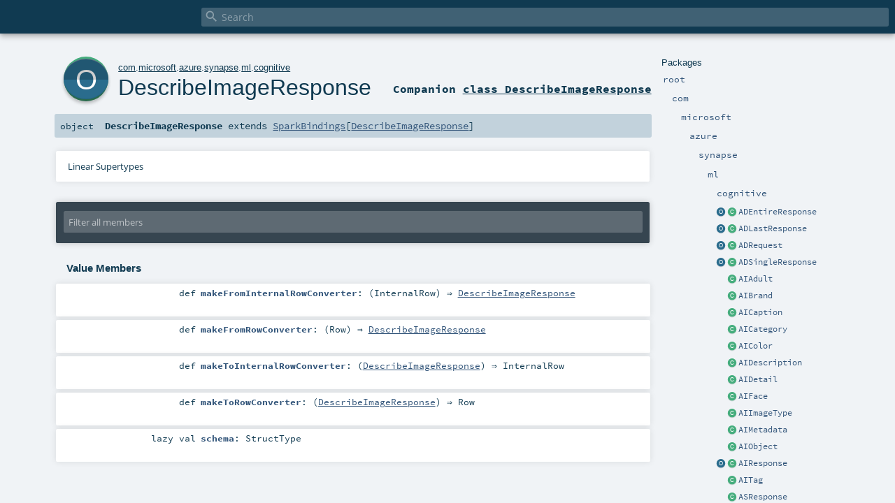

--- FILE ---
content_type: text/html
request_url: https://mmlspark.blob.core.windows.net/docs/0.10.0/scala/com/microsoft/azure/synapse/ml/cognitive/DescribeImageResponse$.html
body_size: 161568
content:
<!DOCTYPE html >
<html>
        <head>
          <meta http-equiv="X-UA-Compatible" content="IE=edge" />
          <meta name="viewport" content="width=device-width, initial-scale=1.0, maximum-scale=1.0, user-scalable=no" />
          <title></title>
          <meta name="description" content="" />
          <meta name="keywords" content="" />
          <meta http-equiv="content-type" content="text/html; charset=UTF-8" />
          
      
      <link href="../../../../../../lib/index.css" media="screen" type="text/css" rel="stylesheet" />
      <link href="../../../../../../lib/template.css" media="screen" type="text/css" rel="stylesheet" />
      <link href="../../../../../../lib/diagrams.css" media="screen" type="text/css" rel="stylesheet" id="diagrams-css" />
      <script type="text/javascript" src="../../../../../../lib/jquery.min.js"></script>
      <script type="text/javascript" src="../../../../../../lib/jquery.panzoom.min.js"></script>
      <script type="text/javascript" src="../../../../../../lib/jquery.mousewheel.min.js"></script>
      <script type="text/javascript" src="../../../../../../lib/index.js"></script>
      <script type="text/javascript" src="../../../../../../index.js"></script>
      <script type="text/javascript" src="../../../../../../lib/scheduler.js"></script>
      <script type="text/javascript" src="../../../../../../lib/template.js"></script>
      
      <script type="text/javascript">
        /* this variable can be used by the JS to determine the path to the root document */
        var toRoot = '../../../../../../';
      </script>
    
        </head>
        <body>
      <div id="search">
        <span id="doc-title"><span id="doc-version"></span></span>
        <span class="close-results"><span class="left">&lt;</span> Back</span>
        <div id="textfilter">
          <span class="input">
            <input autocapitalize="none" placeholder="Search" id="index-input" type="text" accesskey="/" />
            <i class="clear material-icons"></i>
            <i id="search-icon" class="material-icons"></i>
          </span>
        </div>
    </div>
      <div id="search-results">
        <div id="search-progress">
          <div id="progress-fill"></div>
        </div>
        <div id="results-content">
          <div id="entity-results"></div>
          <div id="member-results"></div>
        </div>
      </div>
      <div id="content-scroll-container" style="-webkit-overflow-scrolling: touch;">
        <div id="content-container" style="-webkit-overflow-scrolling: touch;">
          <div id="subpackage-spacer">
            <div id="packages">
              <h1>Packages</h1>
              <ul>
                <li name="_root_.root" visbl="pub" class="indented0 " data-isabs="false" fullComment="yes" group="Ungrouped">
      <a id="_root_"></a><a id="root:_root_"></a>
      <span class="permalink">
      <a href="../../../../../../index.html" title="Permalink">
        <i class="material-icons"></i>
      </a>
    </span>
      <span class="modifier_kind">
        <span class="modifier"></span>
        <span class="kind">package</span>
      </span>
      <span class="symbol">
        <a title="" href="../../../../../../index.html"><span class="name">root</span></a>
      </span>
      
      <div class="fullcomment"><dl class="attributes block"> <dt>Definition Classes</dt><dd><a href="../../../../../../index.html" class="extype" name="_root_">root</a></dd></dl></div>
    </li><li name="_root_.com" visbl="pub" class="indented1 " data-isabs="false" fullComment="yes" group="Ungrouped">
      <a id="com"></a><a id="com:com"></a>
      <span class="permalink">
      <a href="../../../../../../com/index.html" title="Permalink">
        <i class="material-icons"></i>
      </a>
    </span>
      <span class="modifier_kind">
        <span class="modifier"></span>
        <span class="kind">package</span>
      </span>
      <span class="symbol">
        <a title="" href="../../../../../index.html"><span class="name">com</span></a>
      </span>
      
      <div class="fullcomment"><dl class="attributes block"> <dt>Definition Classes</dt><dd><a href="../../../../../../index.html" class="extype" name="_root_">root</a></dd></dl></div>
    </li><li name="com.microsoft" visbl="pub" class="indented2 " data-isabs="false" fullComment="yes" group="Ungrouped">
      <a id="microsoft"></a><a id="microsoft:microsoft"></a>
      <span class="permalink">
      <a href="../../../../../../com/microsoft/index.html" title="Permalink">
        <i class="material-icons"></i>
      </a>
    </span>
      <span class="modifier_kind">
        <span class="modifier"></span>
        <span class="kind">package</span>
      </span>
      <span class="symbol">
        <a title="" href="../../../../index.html"><span class="name">microsoft</span></a>
      </span>
      
      <div class="fullcomment"><dl class="attributes block"> <dt>Definition Classes</dt><dd><a href="../../../../../index.html" class="extype" name="com">com</a></dd></dl></div>
    </li><li name="com.microsoft.azure" visbl="pub" class="indented3 " data-isabs="false" fullComment="yes" group="Ungrouped">
      <a id="azure"></a><a id="azure:azure"></a>
      <span class="permalink">
      <a href="../../../../../../com/microsoft/azure/index.html" title="Permalink">
        <i class="material-icons"></i>
      </a>
    </span>
      <span class="modifier_kind">
        <span class="modifier"></span>
        <span class="kind">package</span>
      </span>
      <span class="symbol">
        <a title="" href="../../../index.html"><span class="name">azure</span></a>
      </span>
      
      <div class="fullcomment"><dl class="attributes block"> <dt>Definition Classes</dt><dd><a href="../../../../index.html" class="extype" name="com.microsoft">microsoft</a></dd></dl></div>
    </li><li name="com.microsoft.azure.synapse" visbl="pub" class="indented4 " data-isabs="false" fullComment="yes" group="Ungrouped">
      <a id="synapse"></a><a id="synapse:synapse"></a>
      <span class="permalink">
      <a href="../../../../../../com/microsoft/azure/synapse/index.html" title="Permalink">
        <i class="material-icons"></i>
      </a>
    </span>
      <span class="modifier_kind">
        <span class="modifier"></span>
        <span class="kind">package</span>
      </span>
      <span class="symbol">
        <a title="" href="../../index.html"><span class="name">synapse</span></a>
      </span>
      
      <div class="fullcomment"><dl class="attributes block"> <dt>Definition Classes</dt><dd><a href="../../../index.html" class="extype" name="com.microsoft.azure">azure</a></dd></dl></div>
    </li><li name="com.microsoft.azure.synapse.ml" visbl="pub" class="indented5 " data-isabs="false" fullComment="yes" group="Ungrouped">
      <a id="ml"></a><a id="ml:ml"></a>
      <span class="permalink">
      <a href="../../../../../../com/microsoft/azure/synapse/ml/index.html" title="Permalink">
        <i class="material-icons"></i>
      </a>
    </span>
      <span class="modifier_kind">
        <span class="modifier"></span>
        <span class="kind">package</span>
      </span>
      <span class="symbol">
        <a title="" href="../index.html"><span class="name">ml</span></a>
      </span>
      
      <div class="fullcomment"><dl class="attributes block"> <dt>Definition Classes</dt><dd><a href="../../index.html" class="extype" name="com.microsoft.azure.synapse">synapse</a></dd></dl></div>
    </li><li name="com.microsoft.azure.synapse.ml.cognitive" visbl="pub" class="indented6 " data-isabs="false" fullComment="yes" group="Ungrouped">
      <a id="cognitive"></a><a id="cognitive:cognitive"></a>
      <span class="permalink">
      <a href="../../../../../../com/microsoft/azure/synapse/ml/cognitive/index.html" title="Permalink">
        <i class="material-icons"></i>
      </a>
    </span>
      <span class="modifier_kind">
        <span class="modifier"></span>
        <span class="kind">package</span>
      </span>
      <span class="symbol">
        <a title="" href="index.html"><span class="name">cognitive</span></a>
      </span>
      
      <div class="fullcomment"><dl class="attributes block"> <dt>Definition Classes</dt><dd><a href="../index.html" class="extype" name="com.microsoft.azure.synapse.ml">ml</a></dd></dl></div>
    </li><li class="current-entities indented6">
                        <a class="object" href="ADEntireResponse$.html" title=""></a>
                        <a class="class" href="ADEntireResponse.html" title=""></a>
                        <a href="ADEntireResponse.html" title="">ADEntireResponse</a>
                      </li><li class="current-entities indented6">
                        <a class="object" href="ADLastResponse$.html" title=""></a>
                        <a class="class" href="ADLastResponse.html" title=""></a>
                        <a href="ADLastResponse.html" title="">ADLastResponse</a>
                      </li><li class="current-entities indented6">
                        <a class="object" href="ADRequest$.html" title=""></a>
                        <a class="class" href="ADRequest.html" title=""></a>
                        <a href="ADRequest.html" title="">ADRequest</a>
                      </li><li class="current-entities indented6">
                        <a class="object" href="ADSingleResponse$.html" title=""></a>
                        <a class="class" href="ADSingleResponse.html" title=""></a>
                        <a href="ADSingleResponse.html" title="">ADSingleResponse</a>
                      </li><li class="current-entities indented6">
                        <span class="separator"></span>
                        <a class="class" href="AIAdult.html" title=""></a>
                        <a href="AIAdult.html" title="">AIAdult</a>
                      </li><li class="current-entities indented6">
                        <span class="separator"></span>
                        <a class="class" href="AIBrand.html" title=""></a>
                        <a href="AIBrand.html" title="">AIBrand</a>
                      </li><li class="current-entities indented6">
                        <span class="separator"></span>
                        <a class="class" href="AICaption.html" title=""></a>
                        <a href="AICaption.html" title="">AICaption</a>
                      </li><li class="current-entities indented6">
                        <span class="separator"></span>
                        <a class="class" href="AICategory.html" title=""></a>
                        <a href="AICategory.html" title="">AICategory</a>
                      </li><li class="current-entities indented6">
                        <span class="separator"></span>
                        <a class="class" href="AIColor.html" title=""></a>
                        <a href="AIColor.html" title="">AIColor</a>
                      </li><li class="current-entities indented6">
                        <span class="separator"></span>
                        <a class="class" href="AIDescription.html" title=""></a>
                        <a href="AIDescription.html" title="">AIDescription</a>
                      </li><li class="current-entities indented6">
                        <span class="separator"></span>
                        <a class="class" href="AIDetail.html" title=""></a>
                        <a href="AIDetail.html" title="">AIDetail</a>
                      </li><li class="current-entities indented6">
                        <span class="separator"></span>
                        <a class="class" href="AIFace.html" title=""></a>
                        <a href="AIFace.html" title="">AIFace</a>
                      </li><li class="current-entities indented6">
                        <span class="separator"></span>
                        <a class="class" href="AIImageType.html" title=""></a>
                        <a href="AIImageType.html" title="">AIImageType</a>
                      </li><li class="current-entities indented6">
                        <span class="separator"></span>
                        <a class="class" href="AIMetadata.html" title=""></a>
                        <a href="AIMetadata.html" title="">AIMetadata</a>
                      </li><li class="current-entities indented6">
                        <span class="separator"></span>
                        <a class="class" href="AIObject.html" title=""></a>
                        <a href="AIObject.html" title="">AIObject</a>
                      </li><li class="current-entities indented6">
                        <a class="object" href="AIResponse$.html" title=""></a>
                        <a class="class" href="AIResponse.html" title=""></a>
                        <a href="AIResponse.html" title="">AIResponse</a>
                      </li><li class="current-entities indented6">
                        <span class="separator"></span>
                        <a class="class" href="AITag.html" title=""></a>
                        <a href="AITag.html" title="">AITag</a>
                      </li><li class="current-entities indented6">
                        <span class="separator"></span>
                        <a class="class" href="ASResponse.html" title=""></a>
                        <a href="ASResponse.html" title="">ASResponse</a>
                      </li><li class="current-entities indented6">
                        <a class="object" href="ASResponses$.html" title=""></a>
                        <a class="class" href="ASResponses.html" title=""></a>
                        <a href="ASResponses.html" title="">ASResponses</a>
                      </li><li class="current-entities indented6">
                        <span class="separator"></span>
                        <a class="class" href="Accessory.html" title=""></a>
                        <a href="Accessory.html" title="">Accessory</a>
                      </li><li class="current-entities indented6">
                        <a class="object" href="AddDocuments$.html" title=""></a>
                        <a class="class" href="AddDocuments.html" title=""></a>
                        <a href="AddDocuments.html" title="">AddDocuments</a>
                      </li><li class="current-entities indented6">
                        <span class="separator"></span>
                        <a class="class" href="AlignPolicy.html" title=""></a>
                        <a href="AlignPolicy.html" title="">AlignPolicy</a>
                      </li><li class="current-entities indented6">
                        <span class="separator"></span>
                        <a class="class" href="Alignment.html" title=""></a>
                        <a href="Alignment.html" title="">Alignment</a>
                      </li><li class="current-entities indented6">
                        <span class="separator"></span>
                        <a class="class" href="AlternativeDetectResponse.html" title=""></a>
                        <a href="AlternativeDetectResponse.html" title="">AlternativeDetectResponse</a>
                      </li><li class="current-entities indented6">
                        <a class="object" href="AnalyzeBusinessCards$.html" title=""></a>
                        <a class="class" href="AnalyzeBusinessCards.html" title=""></a>
                        <a href="AnalyzeBusinessCards.html" title="">AnalyzeBusinessCards</a>
                      </li><li class="current-entities indented6">
                        <a class="object" href="AnalyzeCustomModel$.html" title=""></a>
                        <a class="class" href="AnalyzeCustomModel.html" title=""></a>
                        <a href="AnalyzeCustomModel.html" title="">AnalyzeCustomModel</a>
                      </li><li class="current-entities indented6">
                        <a class="object" href="AnalyzeDocument$.html" title=""></a>
                        <a class="class" href="AnalyzeDocument.html" title=""></a>
                        <a href="AnalyzeDocument.html" title="">AnalyzeDocument</a>
                      </li><li class="current-entities indented6">
                        <a class="object" href="AnalyzeDocumentResponse$.html" title=""></a>
                        <a class="class" href="AnalyzeDocumentResponse.html" title=""></a>
                        <a href="AnalyzeDocumentResponse.html" title="">AnalyzeDocumentResponse</a>
                      </li><li class="current-entities indented6">
                        <a class="object" href="AnalyzeIDDocuments$.html" title=""></a>
                        <a class="class" href="AnalyzeIDDocuments.html" title=""></a>
                        <a href="AnalyzeIDDocuments.html" title="">AnalyzeIDDocuments</a>
                      </li><li class="current-entities indented6">
                        <a class="object" href="AnalyzeImage$.html" title=""></a>
                        <a class="class" href="AnalyzeImage.html" title=""></a>
                        <a href="AnalyzeImage.html" title="">AnalyzeImage</a>
                      </li><li class="current-entities indented6">
                        <a class="object" href="AnalyzeInvoices$.html" title=""></a>
                        <a class="class" href="AnalyzeInvoices.html" title=""></a>
                        <a href="AnalyzeInvoices.html" title="">AnalyzeInvoices</a>
                      </li><li class="current-entities indented6">
                        <a class="object" href="AnalyzeLayout$.html" title=""></a>
                        <a class="class" href="AnalyzeLayout.html" title=""></a>
                        <a href="AnalyzeLayout.html" title="">AnalyzeLayout</a>
                      </li><li class="current-entities indented6">
                        <a class="object" href="AnalyzeReceipts$.html" title=""></a>
                        <a class="class" href="AnalyzeReceipts.html" title=""></a>
                        <a href="AnalyzeReceipts.html" title="">AnalyzeReceipts</a>
                      </li><li class="current-entities indented6">
                        <a class="object" href="AnalyzeResponse$.html" title=""></a>
                        <a class="class" href="AnalyzeResponse.html" title=""></a>
                        <a href="AnalyzeResponse.html" title="">AnalyzeResponse</a>
                      </li><li class="current-entities indented6">
                        <span class="separator"></span>
                        <a class="class" href="AnalyzeResult.html" title=""></a>
                        <a href="AnalyzeResult.html" title="">AnalyzeResult</a>
                      </li><li class="current-entities indented6">
                        <a class="object" href="AnalyzeResultV3$.html" title=""></a>
                        <a class="class" href="AnalyzeResultV3.html" title=""></a>
                        <a href="AnalyzeResultV3.html" title="">AnalyzeResultV3</a>
                      </li><li class="current-entities indented6">
                        <span class="separator"></span>
                        <a class="class" href="AnomalyDetectorBase.html" title=""></a>
                        <a href="AnomalyDetectorBase.html" title="">AnomalyDetectorBase</a>
                      </li><li class="current-entities indented6">
                        <span class="separator"></span>
                        <a class="object" href="AnomalyDetectorProtocol$.html" title=""></a>
                        <a href="AnomalyDetectorProtocol$.html" title="">AnomalyDetectorProtocol</a>
                      </li><li class="current-entities indented6">
                        <span class="separator"></span>
                        <a class="class" href="AssessmentSDK.html" title=""></a>
                        <a href="AssessmentSDK.html" title="">AssessmentSDK</a>
                      </li><li class="current-entities indented6">
                        <span class="separator"></span>
                        <a class="object" href="AzureSearchAPIConstants$.html" title=""></a>
                        <a href="AzureSearchAPIConstants$.html" title="">AzureSearchAPIConstants</a>
                      </li><li class="current-entities indented6">
                        <span class="separator"></span>
                        <a class="object" href="AzureSearchProtocol$.html" title=""></a>
                        <a href="AzureSearchProtocol$.html" title="">AzureSearchProtocol</a>
                      </li><li class="current-entities indented6">
                        <span class="separator"></span>
                        <a class="object" href="AzureSearchWriter$.html" title=""></a>
                        <a href="AzureSearchWriter$.html" title="">AzureSearchWriter</a>
                      </li><li class="current-entities indented6">
                        <span class="separator"></span>
                        <a class="class" href="BackTranslation.html" title=""></a>
                        <a href="BackTranslation.html" title="">BackTranslation</a>
                      </li><li class="current-entities indented6">
                        <span class="separator"></span>
                        <a class="trait" href="BasicAsyncReply.html" title=""></a>
                        <a href="BasicAsyncReply.html" title="">BasicAsyncReply</a>
                      </li><li class="current-entities indented6">
                        <span class="separator"></span>
                        <a class="class" href="BatchRequest.html" title=""></a>
                        <a href="BatchRequest.html" title="">BatchRequest</a>
                      </li><li class="current-entities indented6">
                        <span class="separator"></span>
                        <a class="class" href="BinarySentimentScoreV3.html" title=""></a>
                        <a href="BinarySentimentScoreV3.html" title="">BinarySentimentScoreV3</a>
                      </li><li class="current-entities indented6">
                        <a class="object" href="BingImage$.html" title=""></a>
                        <a class="class" href="BingImage.html" title=""></a>
                        <a href="BingImage.html" title="">BingImage</a>
                      </li><li class="current-entities indented6">
                        <a class="object" href="BingImageSearch$.html" title=""></a>
                        <a class="class" href="BingImageSearch.html" title=""></a>
                        <a href="BingImageSearch.html" title="">BingImageSearch</a>
                      </li><li class="current-entities indented6">
                        <a class="object" href="BingImagesResponse$.html" title=""></a>
                        <a class="class" href="BingImagesResponse.html" title=""></a>
                        <a href="BingImagesResponse.html" title="">BingImagesResponse</a>
                      </li><li class="current-entities indented6">
                        <span class="separator"></span>
                        <a class="class" href="BingInstrumentation.html" title=""></a>
                        <a href="BingInstrumentation.html" title="">BingInstrumentation</a>
                      </li><li class="current-entities indented6">
                        <span class="separator"></span>
                        <a class="class" href="BingMediaSize.html" title=""></a>
                        <a href="BingMediaSize.html" title="">BingMediaSize</a>
                      </li><li class="current-entities indented6">
                        <span class="separator"></span>
                        <a class="class" href="BingPivot.html" title=""></a>
                        <a href="BingPivot.html" title="">BingPivot</a>
                      </li><li class="current-entities indented6">
                        <span class="separator"></span>
                        <a class="class" href="BingQuery.html" title=""></a>
                        <a href="BingQuery.html" title="">BingQuery</a>
                      </li><li class="current-entities indented6">
                        <span class="separator"></span>
                        <a class="class" href="BingThumbnail.html" title=""></a>
                        <a href="BingThumbnail.html" title="">BingThumbnail</a>
                      </li><li class="current-entities indented6">
                        <span class="separator"></span>
                        <a class="class" href="Blur.html" title=""></a>
                        <a href="Blur.html" title="">Blur</a>
                      </li><li class="current-entities indented6">
                        <span class="separator"></span>
                        <a class="class" href="BoundingRegion.html" title=""></a>
                        <a href="BoundingRegion.html" title="">BoundingRegion</a>
                      </li><li class="current-entities indented6">
                        <a class="object" href="BreakSentence$.html" title=""></a>
                        <a class="class" href="BreakSentence.html" title=""></a>
                        <a href="BreakSentence.html" title="">BreakSentence</a>
                      </li><li class="current-entities indented6">
                        <a class="object" href="BreakSentenceResponse$.html" title=""></a>
                        <a class="class" href="BreakSentenceResponse.html" title=""></a>
                        <a href="BreakSentenceResponse.html" title="">BreakSentenceResponse</a>
                      </li><li class="current-entities indented6">
                        <span class="separator"></span>
                        <a class="class" href="Candidate.html" title=""></a>
                        <a href="Candidate.html" title="">Candidate</a>
                      </li><li class="current-entities indented6">
                        <span class="separator"></span>
                        <a class="class" href="Cell.html" title=""></a>
                        <a href="Cell.html" title="">Cell</a>
                      </li><li class="current-entities indented6">
                        <span class="separator"></span>
                        <a class="class" href="CognitiveServicesBase.html" title=""></a>
                        <a href="CognitiveServicesBase.html" title="">CognitiveServicesBase</a>
                      </li><li class="current-entities indented6">
                        <span class="separator"></span>
                        <a class="class" href="CognitiveServicesBaseNoHandler.html" title=""></a>
                        <a href="CognitiveServicesBaseNoHandler.html" title="">CognitiveServicesBaseNoHandler</a>
                      </li><li class="current-entities indented6">
                        <span class="separator"></span>
                        <a class="class" href="Color.html" title=""></a>
                        <a href="Color.html" title="">Color</a>
                      </li><li class="current-entities indented6">
                        <a class="object" href="CompletionResponse$.html" title=""></a>
                        <a class="class" href="CompletionResponse.html" title=""></a>
                        <a href="CompletionResponse.html" title="">CompletionResponse</a>
                      </li><li class="current-entities indented6">
                        <span class="separator"></span>
                        <a class="class" href="CompressedStream.html" title=""></a>
                        <a href="CompressedStream.html" title="">CompressedStream</a>
                      </li><li class="current-entities indented6">
                        <a class="object" href="ConversationTranscription$.html" title=""></a>
                        <a class="class" href="ConversationTranscription.html" title=""></a>
                        <a href="ConversationTranscription.html" title="">ConversationTranscription</a>
                      </li><li class="current-entities indented6">
                        <span class="separator"></span>
                        <a class="class" href="DMAContributor.html" title=""></a>
                        <a href="DMAContributor.html" title="">DMAContributor</a>
                      </li><li class="current-entities indented6">
                        <a class="object" href="DMAError$.html" title=""></a>
                        <a class="class" href="DMAError.html" title=""></a>
                        <a href="DMAError.html" title="">DMAError</a>
                      </li><li class="current-entities indented6">
                        <a class="object" href="DMARequest$.html" title=""></a>
                        <a class="class" href="DMARequest.html" title=""></a>
                        <a href="DMARequest.html" title="">DMARequest</a>
                      </li><li class="current-entities indented6">
                        <a class="object" href="DMAResponse$.html" title=""></a>
                        <a class="class" href="DMAResponse.html" title=""></a>
                        <a href="DMAResponse.html" title="">DMAResponse</a>
                      </li><li class="current-entities indented6">
                        <span class="separator"></span>
                        <a class="class" href="DMAResult.html" title=""></a>
                        <a href="DMAResult.html" title="">DMAResult</a>
                      </li><li class="current-entities indented6">
                        <span class="separator"></span>
                        <a class="class" href="DMASetupInfo.html" title=""></a>
                        <a href="DMASetupInfo.html" title="">DMASetupInfo</a>
                      </li><li class="current-entities indented6">
                        <span class="separator"></span>
                        <a class="class" href="DMASummary.html" title=""></a>
                        <a href="DMASummary.html" title="">DMASummary</a>
                      </li><li class="current-entities indented6">
                        <span class="separator"></span>
                        <a class="class" href="DMAValue.html" title=""></a>
                        <a href="DMAValue.html" title="">DMAValue</a>
                      </li><li class="current-entities indented6">
                        <span class="separator"></span>
                        <a class="class" href="DMAVariableState.html" title=""></a>
                        <a href="DMAVariableState.html" title="">DMAVariableState</a>
                      </li><li class="current-entities indented6">
                        <span class="separator"></span>
                        <a class="class" href="DSIRCelebrity.html" title=""></a>
                        <a href="DSIRCelebrity.html" title="">DSIRCelebrity</a>
                      </li><li class="current-entities indented6">
                        <span class="separator"></span>
                        <a class="class" href="DSIRLandmark.html" title=""></a>
                        <a href="DSIRLandmark.html" title="">DSIRLandmark</a>
                      </li><li class="current-entities indented6">
                        <span class="separator"></span>
                        <a class="class" href="DSIRMetadata.html" title=""></a>
                        <a href="DSIRMetadata.html" title="">DSIRMetadata</a>
                      </li><li class="current-entities indented6">
                        <a class="object" href="DSIRResponse$.html" title=""></a>
                        <a class="class" href="DSIRResponse.html" title=""></a>
                        <a href="DSIRResponse.html" title="">DSIRResponse</a>
                      </li><li class="current-entities indented6">
                        <span class="separator"></span>
                        <a class="class" href="DSIRResult.html" title=""></a>
                        <a href="DSIRResult.html" title="">DSIRResult</a>
                      </li><li class="current-entities indented6">
                        <a class="object" href="DescribeImage$.html" title=""></a>
                        <a class="class" href="DescribeImage.html" title=""></a>
                        <a href="DescribeImage.html" title="">DescribeImage</a>
                      </li><li class="current-entities indented6">
                        <a class="object" href="" title=""></a>
                        <a class="class" href="DescribeImageResponse.html" title=""></a>
                        <a href="DescribeImageResponse.html" title="">DescribeImageResponse</a>
                      </li><li class="current-entities indented6">
                        <span class="separator"></span>
                        <a class="class" href="DetailedSpeechResponse.html" title=""></a>
                        <a href="DetailedSpeechResponse.html" title="">DetailedSpeechResponse</a>
                      </li><li class="current-entities indented6">
                        <a class="object" href="Detect$.html" title=""></a>
                        <a class="class" href="Detect.html" title=""></a>
                        <a href="Detect.html" title="">Detect</a>
                      </li><li class="current-entities indented6">
                        <a class="object" href="DetectAnomalies$.html" title=""></a>
                        <a class="class" href="DetectAnomalies.html" title=""></a>
                        <a href="DetectAnomalies.html" title="">DetectAnomalies</a>
                      </li><li class="current-entities indented6">
                        <span class="separator"></span>
                        <a class="object" href="DetectEntitiesResponseV2$.html" title=""></a>
                        <a href="DetectEntitiesResponseV2$.html" title="">DetectEntitiesResponseV2</a>
                      </li><li class="current-entities indented6">
                        <span class="separator"></span>
                        <a class="object" href="DetectEntitiesResponseV3$.html" title=""></a>
                        <a href="DetectEntitiesResponseV3$.html" title="">DetectEntitiesResponseV3</a>
                      </li><li class="current-entities indented6">
                        <span class="separator"></span>
                        <a class="class" href="DetectEntitiesScoreV2.html" title=""></a>
                        <a href="DetectEntitiesScoreV2.html" title="">DetectEntitiesScoreV2</a>
                      </li><li class="current-entities indented6">
                        <span class="separator"></span>
                        <a class="class" href="DetectEntitiesScoreV3.html" title=""></a>
                        <a href="DetectEntitiesScoreV3.html" title="">DetectEntitiesScoreV3</a>
                      </li><li class="current-entities indented6">
                        <a class="object" href="DetectFace$.html" title=""></a>
                        <a class="class" href="DetectFace.html" title=""></a>
                        <a href="DetectFace.html" title="">DetectFace</a>
                      </li><li class="current-entities indented6">
                        <span class="separator"></span>
                        <a class="object" href="DetectLanguageResponseSDK$.html" title=""></a>
                        <a href="DetectLanguageResponseSDK$.html" title="">DetectLanguageResponseSDK</a>
                      </li><li class="current-entities indented6">
                        <span class="separator"></span>
                        <a class="object" href="DetectLanguageResponseV2$.html" title=""></a>
                        <a href="DetectLanguageResponseV2$.html" title="">DetectLanguageResponseV2</a>
                      </li><li class="current-entities indented6">
                        <span class="separator"></span>
                        <a class="object" href="DetectLanguageResponseV3$.html" title=""></a>
                        <a href="DetectLanguageResponseV3$.html" title="">DetectLanguageResponseV3</a>
                      </li><li class="current-entities indented6">
                        <span class="separator"></span>
                        <a class="class" href="DetectLanguageScoreV2.html" title=""></a>
                        <a href="DetectLanguageScoreV2.html" title="">DetectLanguageScoreV2</a>
                      </li><li class="current-entities indented6">
                        <a class="object" href="DetectLastAnomaly$.html" title=""></a>
                        <a class="class" href="DetectLastAnomaly.html" title=""></a>
                        <a href="DetectLastAnomaly.html" title="">DetectLastAnomaly</a>
                      </li><li class="current-entities indented6">
                        <a class="object" href="DetectMultivariateAnomaly$.html" title=""></a>
                        <a class="class" href="DetectMultivariateAnomaly.html" title=""></a>
                        <a href="DetectMultivariateAnomaly.html" title="">DetectMultivariateAnomaly</a>
                      </li><li class="current-entities indented6">
                        <a class="object" href="DetectResponse$.html" title=""></a>
                        <a class="class" href="DetectResponse.html" title=""></a>
                        <a href="DetectResponse.html" title="">DetectResponse</a>
                      </li><li class="current-entities indented6">
                        <span class="separator"></span>
                        <a class="class" href="DetectedLanguage.html" title=""></a>
                        <a href="DetectedLanguage.html" title="">DetectedLanguage</a>
                      </li><li class="current-entities indented6">
                        <span class="separator"></span>
                        <a class="class" href="DetectedLanguageSDK.html" title=""></a>
                        <a href="DetectedLanguageSDK.html" title="">DetectedLanguageSDK</a>
                      </li><li class="current-entities indented6">
                        <span class="separator"></span>
                        <a class="class" href="DetectedLanguageV2.html" title=""></a>
                        <a href="DetectedLanguageV2.html" title="">DetectedLanguageV2</a>
                      </li><li class="current-entities indented6">
                        <span class="separator"></span>
                        <a class="class" href="DetectedLanguageV3.html" title=""></a>
                        <a href="DetectedLanguageV3.html" title="">DetectedLanguageV3</a>
                      </li><li class="current-entities indented6">
                        <span class="separator"></span>
                        <a class="class" href="DiagnosticsInfo.html" title=""></a>
                        <a href="DiagnosticsInfo.html" title="">DiagnosticsInfo</a>
                      </li><li class="current-entities indented6">
                        <a class="object" href="DictionaryExamples$.html" title=""></a>
                        <a class="class" href="DictionaryExamples.html" title=""></a>
                        <a href="DictionaryExamples.html" title="">DictionaryExamples</a>
                      </li><li class="current-entities indented6">
                        <a class="object" href="DictionaryExamplesResponse$.html" title=""></a>
                        <a class="class" href="DictionaryExamplesResponse.html" title=""></a>
                        <a href="DictionaryExamplesResponse.html" title="">DictionaryExamplesResponse</a>
                      </li><li class="current-entities indented6">
                        <a class="object" href="DictionaryLookup$.html" title=""></a>
                        <a class="class" href="DictionaryLookup.html" title=""></a>
                        <a href="DictionaryLookup.html" title="">DictionaryLookup</a>
                      </li><li class="current-entities indented6">
                        <a class="object" href="DictionaryLookupResponse$.html" title=""></a>
                        <a class="class" href="DictionaryLookupResponse.html" title=""></a>
                        <a href="DictionaryLookupResponse.html" title="">DictionaryLookupResponse</a>
                      </li><li class="current-entities indented6">
                        <span class="separator"></span>
                        <a class="class" href="DictionaryTranslation.html" title=""></a>
                        <a href="DictionaryTranslation.html" title="">DictionaryTranslation</a>
                      </li><li class="current-entities indented6">
                        <span class="separator"></span>
                        <a class="class" href="DocumentFilter.html" title=""></a>
                        <a href="DocumentFilter.html" title="">DocumentFilter</a>
                      </li><li class="current-entities indented6">
                        <span class="separator"></span>
                        <a class="class" href="DocumentLanguageV3.html" title=""></a>
                        <a href="DocumentLanguageV3.html" title="">DocumentLanguageV3</a>
                      </li><li class="current-entities indented6">
                        <span class="separator"></span>
                        <a class="class" href="DocumentResult.html" title=""></a>
                        <a href="DocumentResult.html" title="">DocumentResult</a>
                      </li><li class="current-entities indented6">
                        <span class="separator"></span>
                        <a class="class" href="DocumentStatistics.html" title=""></a>
                        <a href="DocumentStatistics.html" title="">DocumentStatistics</a>
                      </li><li class="current-entities indented6">
                        <span class="separator"></span>
                        <a class="class" href="DocumentTranslationInput.html" title=""></a>
                        <a href="DocumentTranslationInput.html" title="">DocumentTranslationInput</a>
                      </li><li class="current-entities indented6">
                        <a class="object" href="DocumentTranslator$.html" title=""></a>
                        <a class="class" href="DocumentTranslator.html" title=""></a>
                        <a href="DocumentTranslator.html" title="">DocumentTranslator</a>
                      </li><li class="current-entities indented6">
                        <span class="separator"></span>
                        <a class="trait" href="DocumentTranslatorAsyncReply.html" title=""></a>
                        <a href="DocumentTranslatorAsyncReply.html" title="">DocumentTranslatorAsyncReply</a>
                      </li><li class="current-entities indented6">
                        <span class="separator"></span>
                        <a class="class" href="Element.html" title=""></a>
                        <a href="Element.html" title="">Element</a>
                      </li><li class="current-entities indented6">
                        <span class="separator"></span>
                        <a class="class" href="Emotion.html" title=""></a>
                        <a href="Emotion.html" title="">Emotion</a>
                      </li><li class="current-entities indented6">
                        <span class="separator"></span>
                        <a class="class" href="EntityDataSourceSDK.html" title=""></a>
                        <a href="EntityDataSourceSDK.html" title="">EntityDataSourceSDK</a>
                      </li><li class="current-entities indented6">
                        <a class="object" href="EntityDetector$.html" title=""></a>
                        <a class="class" href="EntityDetector.html" title=""></a>
                        <a href="EntityDetector.html" title="">EntityDetector</a>
                      </li><li class="current-entities indented6">
                        <a class="object" href="EntityDetectorSDK$.html" title=""></a>
                        <a class="class" href="EntityDetectorSDK.html" title=""></a>
                        <a href="EntityDetectorSDK.html" title="">EntityDetectorSDK</a>
                      </li><li class="current-entities indented6">
                        <a class="object" href="EntityDetectorV2$.html" title=""></a>
                        <a class="class" href="EntityDetectorV2.html" title=""></a>
                        <a href="EntityDetectorV2.html" title="">EntityDetectorV2</a>
                      </li><li class="current-entities indented6">
                        <span class="separator"></span>
                        <a class="class" href="EntityV2.html" title=""></a>
                        <a href="EntityV2.html" title="">EntityV2</a>
                      </li><li class="current-entities indented6">
                        <span class="separator"></span>
                        <a class="class" href="EntityV3.html" title=""></a>
                        <a href="EntityV3.html" title="">EntityV3</a>
                      </li><li class="current-entities indented6">
                        <span class="separator"></span>
                        <a class="class" href="Example.html" title=""></a>
                        <a href="Example.html" title="">Example</a>
                      </li><li class="current-entities indented6">
                        <span class="separator"></span>
                        <a class="class" href="Exposure.html" title=""></a>
                        <a href="Exposure.html" title="">Exposure</a>
                      </li><li class="current-entities indented6">
                        <a class="object" href="Face$.html" title=""></a>
                        <a class="class" href="Face.html" title=""></a>
                        <a href="Face.html" title="">Face</a>
                      </li><li class="current-entities indented6">
                        <span class="separator"></span>
                        <a class="class" href="FaceAttributes.html" title=""></a>
                        <a href="FaceAttributes.html" title="">FaceAttributes</a>
                      </li><li class="current-entities indented6">
                        <a class="object" href="FaceGrouping$.html" title=""></a>
                        <a class="class" href="FaceGrouping.html" title=""></a>
                        <a href="FaceGrouping.html" title="">FaceGrouping</a>
                      </li><li class="current-entities indented6">
                        <span class="separator"></span>
                        <a class="class" href="FaceListContents.html" title=""></a>
                        <a href="FaceListContents.html" title="">FaceListContents</a>
                      </li><li class="current-entities indented6">
                        <span class="separator"></span>
                        <a class="class" href="FaceListInfo.html" title=""></a>
                        <a href="FaceListInfo.html" title="">FaceListInfo</a>
                      </li><li class="current-entities indented6">
                        <span class="separator"></span>
                        <a class="class" href="FacialHair.html" title=""></a>
                        <a href="FacialHair.html" title="">FacialHair</a>
                      </li><li class="current-entities indented6">
                        <span class="separator"></span>
                        <a class="class" href="Field.html" title=""></a>
                        <a href="Field.html" title="">Field</a>
                      </li><li class="current-entities indented6">
                        <span class="separator"></span>
                        <a class="class" href="FieldResult.html" title=""></a>
                        <a href="FieldResult.html" title="">FieldResult</a>
                      </li><li class="current-entities indented6">
                        <span class="separator"></span>
                        <a class="class" href="FieldResultRecursive.html" title=""></a>
                        <a href="FieldResultRecursive.html" title="">FieldResultRecursive</a>
                      </li><li class="current-entities indented6">
                        <a class="object" href="FindSimilarFace$.html" title=""></a>
                        <a class="class" href="FindSimilarFace.html" title=""></a>
                        <a href="FindSimilarFace.html" title="">FindSimilarFace</a>
                      </li><li class="current-entities indented6">
                        <a class="object" href="FitMultivariateAnomaly$.html" title=""></a>
                        <a class="class" href="FitMultivariateAnomaly.html" title=""></a>
                        <a href="FitMultivariateAnomaly.html" title="">FitMultivariateAnomaly</a>
                      </li><li class="current-entities indented6">
                        <span class="separator"></span>
                        <a class="class" href="FormCell.html" title=""></a>
                        <a href="FormCell.html" title="">FormCell</a>
                      </li><li class="current-entities indented6">
                        <span class="separator"></span>
                        <a class="class" href="FormDocumentV3.html" title=""></a>
                        <a href="FormDocumentV3.html" title="">FormDocumentV3</a>
                      </li><li class="current-entities indented6">
                        <span class="separator"></span>
                        <a class="class" href="FormEntityV3.html" title=""></a>
                        <a href="FormEntityV3.html" title="">FormEntityV3</a>
                      </li><li class="current-entities indented6">
                        <span class="separator"></span>
                        <a class="class" href="FormFieldV3.html" title=""></a>
                        <a href="FormFieldV3.html" title="">FormFieldV3</a>
                      </li><li class="current-entities indented6">
                        <span class="separator"></span>
                        <a class="class" href="FormKV.html" title=""></a>
                        <a href="FormKV.html" title="">FormKV</a>
                      </li><li class="current-entities indented6">
                        <span class="separator"></span>
                        <a class="class" href="FormLine.html" title=""></a>
                        <a href="FormLine.html" title="">FormLine</a>
                      </li><li class="current-entities indented6">
                        <a class="object" href="FormOntologyLearner$.html" title=""></a>
                        <a class="class" href="FormOntologyLearner.html" title=""></a>
                        <a href="FormOntologyLearner.html" title="">FormOntologyLearner</a>
                      </li><li class="current-entities indented6">
                        <a class="object" href="FormOntologyTransformer$.html" title=""></a>
                        <a class="class" href="FormOntologyTransformer.html" title=""></a>
                        <a href="FormOntologyTransformer.html" title="">FormOntologyTransformer</a>
                      </li><li class="current-entities indented6">
                        <span class="separator"></span>
                        <a class="class" href="FormReadResult.html" title=""></a>
                        <a href="FormReadResult.html" title="">FormReadResult</a>
                      </li><li class="current-entities indented6">
                        <span class="separator"></span>
                        <a class="class" href="FormRecognizerBase.html" title=""></a>
                        <a href="FormRecognizerBase.html" title="">FormRecognizerBase</a>
                      </li><li class="current-entities indented6">
                        <span class="separator"></span>
                        <a class="class" href="FormSelectionMark.html" title=""></a>
                        <a href="FormSelectionMark.html" title="">FormSelectionMark</a>
                      </li><li class="current-entities indented6">
                        <span class="separator"></span>
                        <a class="class" href="FormSpan.html" title=""></a>
                        <a href="FormSpan.html" title="">FormSpan</a>
                      </li><li class="current-entities indented6">
                        <span class="separator"></span>
                        <a class="class" href="FormStyleV3.html" title=""></a>
                        <a href="FormStyleV3.html" title="">FormStyleV3</a>
                      </li><li class="current-entities indented6">
                        <span class="separator"></span>
                        <a class="class" href="FormWord.html" title=""></a>
                        <a href="FormWord.html" title="">FormWord</a>
                      </li><li class="current-entities indented6">
                        <span class="separator"></span>
                        <a class="object" href="FormsFlatteners$.html" title=""></a>
                        <a href="FormsFlatteners$.html" title="">FormsFlatteners</a>
                      </li><li class="current-entities indented6">
                        <span class="separator"></span>
                        <a class="object" href="FormsJsonProtocol$.html" title=""></a>
                        <a href="FormsJsonProtocol$.html" title="">FormsJsonProtocol</a>
                      </li><li class="current-entities indented6">
                        <a class="object" href="FoundFace$.html" title=""></a>
                        <a class="class" href="FoundFace.html" title=""></a>
                        <a href="FoundFace.html" title="">FoundFace</a>
                      </li><li class="current-entities indented6">
                        <a class="object" href="GenerateThumbnails$.html" title=""></a>
                        <a class="class" href="GenerateThumbnails.html" title=""></a>
                        <a href="GenerateThumbnails.html" title="">GenerateThumbnails</a>
                      </li><li class="current-entities indented6">
                        <a class="object" href="GetCustomModel$.html" title=""></a>
                        <a class="class" href="GetCustomModel.html" title=""></a>
                        <a href="GetCustomModel.html" title="">GetCustomModel</a>
                      </li><li class="current-entities indented6">
                        <a class="object" href="GetCustomModelResponse$.html" title=""></a>
                        <a class="class" href="GetCustomModelResponse.html" title=""></a>
                        <a href="GetCustomModelResponse.html" title="">GetCustomModelResponse</a>
                      </li><li class="current-entities indented6">
                        <span class="separator"></span>
                        <a class="class" href="Glossary.html" title=""></a>
                        <a href="Glossary.html" title="">Glossary</a>
                      </li><li class="current-entities indented6">
                        <a class="object" href="GroupFaces$.html" title=""></a>
                        <a class="class" href="GroupFaces.html" title=""></a>
                        <a href="GroupFaces.html" title="">GroupFaces</a>
                      </li><li class="current-entities indented6">
                        <span class="separator"></span>
                        <a class="class" href="Hair.html" title=""></a>
                        <a href="Hair.html" title="">Hair</a>
                      </li><li class="current-entities indented6">
                        <span class="separator"></span>
                        <a class="trait" href="HasAPIVersion.html" title=""></a>
                        <a href="HasAPIVersion.html" title="">HasAPIVersion</a>
                      </li><li class="current-entities indented6">
                        <span class="separator"></span>
                        <a class="trait" href="HasActionCol.html" title=""></a>
                        <a href="HasActionCol.html" title="">HasActionCol</a>
                      </li><li class="current-entities indented6">
                        <span class="separator"></span>
                        <a class="trait" href="HasAsyncReply.html" title=""></a>
                        <a href="HasAsyncReply.html" title="">HasAsyncReply</a>
                      </li><li class="current-entities indented6">
                        <span class="separator"></span>
                        <a class="trait" href="HasBatchIndexPrompt.html" title=""></a>
                        <a href="HasBatchIndexPrompt.html" title="">HasBatchIndexPrompt</a>
                      </li><li class="current-entities indented6">
                        <span class="separator"></span>
                        <a class="trait" href="HasBatchPrompt.html" title=""></a>
                        <a href="HasBatchPrompt.html" title="">HasBatchPrompt</a>
                      </li><li class="current-entities indented6">
                        <span class="separator"></span>
                        <a class="trait" href="HasCognitiveServiceInput.html" title=""></a>
                        <a href="HasCognitiveServiceInput.html" title="">HasCognitiveServiceInput</a>
                      </li><li class="current-entities indented6">
                        <span class="separator"></span>
                        <a class="trait" href="HasDeploymentName.html" title=""></a>
                        <a href="HasDeploymentName.html" title="">HasDeploymentName</a>
                      </li><li class="current-entities indented6">
                        <span class="separator"></span>
                        <a class="trait" href="HasDetectOrientation.html" title=""></a>
                        <a href="HasDetectOrientation.html" title="">HasDetectOrientation</a>
                      </li><li class="current-entities indented6">
                        <span class="separator"></span>
                        <a class="trait" href="HasDocId.html" title=""></a>
                        <a href="HasDocId.html" title="">HasDocId</a>
                      </li><li class="current-entities indented6">
                        <span class="separator"></span>
                        <a class="trait" href="HasFaceIds.html" title=""></a>
                        <a href="HasFaceIds.html" title="">HasFaceIds</a>
                      </li><li class="current-entities indented6">
                        <span class="separator"></span>
                        <a class="trait" href="HasFromLanguage.html" title=""></a>
                        <a href="HasFromLanguage.html" title="">HasFromLanguage</a>
                      </li><li class="current-entities indented6">
                        <span class="separator"></span>
                        <a class="trait" href="HasHeight.html" title=""></a>
                        <a href="HasHeight.html" title="">HasHeight</a>
                      </li><li class="current-entities indented6">
                        <span class="separator"></span>
                        <a class="trait" href="HasImageBytes.html" title=""></a>
                        <a href="HasImageBytes.html" title="">HasImageBytes</a>
                      </li><li class="current-entities indented6">
                        <span class="separator"></span>
                        <a class="trait" href="HasImageInput.html" title=""></a>
                        <a href="HasImageInput.html" title="">HasImageInput</a>
                      </li><li class="current-entities indented6">
                        <span class="separator"></span>
                        <a class="trait" href="HasImageUrl.html" title=""></a>
                        <a href="HasImageUrl.html" title="">HasImageUrl</a>
                      </li><li class="current-entities indented6">
                        <span class="separator"></span>
                        <a class="trait" href="HasIndexName.html" title=""></a>
                        <a href="HasIndexName.html" title="">HasIndexName</a>
                      </li><li class="current-entities indented6">
                        <span class="separator"></span>
                        <a class="trait" href="HasIndexPrompt.html" title=""></a>
                        <a href="HasIndexPrompt.html" title="">HasIndexPrompt</a>
                      </li><li class="current-entities indented6">
                        <span class="separator"></span>
                        <a class="trait" href="HasInternalJsonOutputParser.html" title=""></a>
                        <a href="HasInternalJsonOutputParser.html" title="">HasInternalJsonOutputParser</a>
                      </li><li class="current-entities indented6">
                        <span class="separator"></span>
                        <a class="trait" href="HasLanguage.html" title=""></a>
                        <a href="HasLanguage.html" title="">HasLanguage</a>
                      </li><li class="current-entities indented6">
                        <span class="separator"></span>
                        <a class="trait" href="HasLocale.html" title=""></a>
                        <a href="HasLocale.html" title="">HasLocale</a>
                      </li><li class="current-entities indented6">
                        <span class="separator"></span>
                        <a class="trait" href="HasMaxNumOfCandidatesReturned.html" title=""></a>
                        <a href="HasMaxNumOfCandidatesReturned.html" title="">HasMaxNumOfCandidatesReturned</a>
                      </li><li class="current-entities indented6">
                        <span class="separator"></span>
                        <a class="trait" href="HasMaxTokens.html" title=""></a>
                        <a href="HasMaxTokens.html" title="">HasMaxTokens</a>
                      </li><li class="current-entities indented6">
                        <span class="separator"></span>
                        <a class="trait" href="HasModelID.html" title=""></a>
                        <a href="HasModelID.html" title="">HasModelID</a>
                      </li><li class="current-entities indented6">
                        <span class="separator"></span>
                        <a class="trait" href="HasModelVersion.html" title=""></a>
                        <a href="HasModelVersion.html" title="">HasModelVersion</a>
                      </li><li class="current-entities indented6">
                        <span class="separator"></span>
                        <a class="trait" href="HasOpenAIParams.html" title=""></a>
                        <a href="HasOpenAIParams.html" title="">HasOpenAIParams</a>
                      </li><li class="current-entities indented6">
                        <span class="separator"></span>
                        <a class="trait" href="HasOpinionMining.html" title=""></a>
                        <a href="HasOpinionMining.html" title="">HasOpinionMining</a>
                      </li><li class="current-entities indented6">
                        <span class="separator"></span>
                        <a class="trait" href="HasOptions.html" title=""></a>
                        <a href="HasOptions.html" title="">HasOptions</a>
                      </li><li class="current-entities indented6">
                        <span class="separator"></span>
                        <a class="trait" href="HasPages.html" title=""></a>
                        <a href="HasPages.html" title="">HasPages</a>
                      </li><li class="current-entities indented6">
                        <span class="separator"></span>
                        <a class="trait" href="HasPrebuiltModelID.html" title=""></a>
                        <a href="HasPrebuiltModelID.html" title="">HasPrebuiltModelID</a>
                      </li><li class="current-entities indented6">
                        <span class="separator"></span>
                        <a class="trait" href="HasPrompt.html" title=""></a>
                        <a href="HasPrompt.html" title="">HasPrompt</a>
                      </li><li class="current-entities indented6">
                        <span class="separator"></span>
                        <a class="trait" href="HasServiceName.html" title=""></a>
                        <a href="HasServiceName.html" title="">HasServiceName</a>
                      </li><li class="current-entities indented6">
                        <span class="separator"></span>
                        <a class="trait" href="HasServiceParams.html" title=""></a>
                        <a href="HasServiceParams.html" title="">HasServiceParams</a>
                      </li><li class="current-entities indented6">
                        <span class="separator"></span>
                        <a class="trait" href="HasSetLinkedService.html" title=""></a>
                        <a href="HasSetLinkedService.html" title="">HasSetLinkedService</a>
                      </li><li class="current-entities indented6">
                        <span class="separator"></span>
                        <a class="trait" href="HasSetLinkedServiceUsingLocation.html" title=""></a>
                        <a href="HasSetLinkedServiceUsingLocation.html" title="">HasSetLinkedServiceUsingLocation</a>
                      </li><li class="current-entities indented6">
                        <span class="separator"></span>
                        <a class="trait" href="HasSetLocation.html" title=""></a>
                        <a href="HasSetLocation.html" title="">HasSetLocation</a>
                      </li><li class="current-entities indented6">
                        <span class="separator"></span>
                        <a class="trait" href="HasSetServiceName.html" title=""></a>
                        <a href="HasSetServiceName.html" title="">HasSetServiceName</a>
                      </li><li class="current-entities indented6">
                        <span class="separator"></span>
                        <a class="trait" href="HasShowStats.html" title=""></a>
                        <a href="HasShowStats.html" title="">HasShowStats</a>
                      </li><li class="current-entities indented6">
                        <span class="separator"></span>
                        <a class="trait" href="HasSmartCropping.html" title=""></a>
                        <a href="HasSmartCropping.html" title="">HasSmartCropping</a>
                      </li><li class="current-entities indented6">
                        <span class="separator"></span>
                        <a class="trait" href="HasStringIndexType.html" title=""></a>
                        <a href="HasStringIndexType.html" title="">HasStringIndexType</a>
                      </li><li class="current-entities indented6">
                        <span class="separator"></span>
                        <a class="trait" href="HasSubscriptionKey.html" title=""></a>
                        <a href="HasSubscriptionKey.html" title="">HasSubscriptionKey</a>
                      </li><li class="current-entities indented6">
                        <span class="separator"></span>
                        <a class="trait" href="HasSubscriptionRegion.html" title=""></a>
                        <a href="HasSubscriptionRegion.html" title="">HasSubscriptionRegion</a>
                      </li><li class="current-entities indented6">
                        <span class="separator"></span>
                        <a class="trait" href="HasTextAndTranslationInput.html" title=""></a>
                        <a href="HasTextAndTranslationInput.html" title="">HasTextAndTranslationInput</a>
                      </li><li class="current-entities indented6">
                        <span class="separator"></span>
                        <a class="trait" href="HasTextDetails.html" title=""></a>
                        <a href="HasTextDetails.html" title="">HasTextDetails</a>
                      </li><li class="current-entities indented6">
                        <span class="separator"></span>
                        <a class="trait" href="HasTextInput.html" title=""></a>
                        <a href="HasTextInput.html" title="">HasTextInput</a>
                      </li><li class="current-entities indented6">
                        <span class="separator"></span>
                        <a class="trait" href="HasToLanguage.html" title=""></a>
                        <a href="HasToLanguage.html" title="">HasToLanguage</a>
                      </li><li class="current-entities indented6">
                        <span class="separator"></span>
                        <a class="trait" href="HasUrlPath.html" title=""></a>
                        <a href="HasUrlPath.html" title="">HasUrlPath</a>
                      </li><li class="current-entities indented6">
                        <span class="separator"></span>
                        <a class="trait" href="HasWidth.html" title=""></a>
                        <a href="HasWidth.html" title="">HasWidth</a>
                      </li><li class="current-entities indented6">
                        <span class="separator"></span>
                        <a class="class" href="HeadPose.html" title=""></a>
                        <a href="HeadPose.html" title="">HeadPose</a>
                      </li><li class="current-entities indented6">
                        <span class="separator"></span>
                        <a class="class" href="HealthEntitiesOperationDetailSDK.html" title=""></a>
                        <a href="HealthEntitiesOperationDetailSDK.html" title="">HealthEntitiesOperationDetailSDK</a>
                      </li><li class="current-entities indented6">
                        <span class="separator"></span>
                        <a class="class" href="HealthEntitiesResultSDK.html" title=""></a>
                        <a href="HealthEntitiesResultSDK.html" title="">HealthEntitiesResultSDK</a>
                      </li><li class="current-entities indented6">
                        <span class="separator"></span>
                        <a class="class" href="HealthcareEntityAssertionSDK.html" title=""></a>
                        <a href="HealthcareEntityAssertionSDK.html" title="">HealthcareEntityAssertionSDK</a>
                      </li><li class="current-entities indented6">
                        <span class="separator"></span>
                        <a class="class" href="HealthcareEntityRelationRoleSDK.html" title=""></a>
                        <a href="HealthcareEntityRelationRoleSDK.html" title="">HealthcareEntityRelationRoleSDK</a>
                      </li><li class="current-entities indented6">
                        <span class="separator"></span>
                        <a class="class" href="HealthcareEntityRelationSDK.html" title=""></a>
                        <a href="HealthcareEntityRelationSDK.html" title="">HealthcareEntityRelationSDK</a>
                      </li><li class="current-entities indented6">
                        <span class="separator"></span>
                        <a class="class" href="HealthcareEntitySDK.html" title=""></a>
                        <a href="HealthcareEntitySDK.html" title="">HealthcareEntitySDK</a>
                      </li><li class="current-entities indented6">
                        <span class="separator"></span>
                        <a class="object" href="HealthcareResponseSDK$.html" title=""></a>
                        <a href="HealthcareResponseSDK$.html" title="">HealthcareResponseSDK</a>
                      </li><li class="current-entities indented6">
                        <a class="object" href="HealthcareSDK$.html" title=""></a>
                        <a class="class" href="HealthcareSDK.html" title=""></a>
                        <a href="HealthcareSDK.html" title="">HealthcareSDK</a>
                      </li><li class="current-entities indented6">
                        <a class="object" href="IdentifiedFace$.html" title=""></a>
                        <a class="class" href="IdentifiedFace.html" title=""></a>
                        <a href="IdentifiedFace.html" title="">IdentifiedFace</a>
                      </li><li class="current-entities indented6">
                        <a class="object" href="IdentifyFaces$.html" title=""></a>
                        <a class="class" href="IdentifyFaces.html" title=""></a>
                        <a href="IdentifyFaces.html" title="">IdentifyFaces</a>
                      </li><li class="current-entities indented6">
                        <span class="separator"></span>
                        <a class="class" href="ImageCaptions.html" title=""></a>
                        <a href="ImageCaptions.html" title="">ImageCaptions</a>
                      </li><li class="current-entities indented6">
                        <span class="separator"></span>
                        <a class="class" href="ImageDescription.html" title=""></a>
                        <a href="ImageDescription.html" title="">ImageDescription</a>
                      </li><li class="current-entities indented6">
                        <span class="separator"></span>
                        <a class="class" href="ImageMetadata.html" title=""></a>
                        <a href="ImageMetadata.html" title="">ImageMetadata</a>
                      </li><li class="current-entities indented6">
                        <span class="separator"></span>
                        <a class="class" href="ImageTag.html" title=""></a>
                        <a href="ImageTag.html" title="">ImageTag</a>
                      </li><li class="current-entities indented6">
                        <span class="separator"></span>
                        <a class="class" href="IndexField.html" title=""></a>
                        <a href="IndexField.html" title="">IndexField</a>
                      </li><li class="current-entities indented6">
                        <span class="separator"></span>
                        <a class="class" href="IndexInfo.html" title=""></a>
                        <a href="IndexInfo.html" title="">IndexInfo</a>
                      </li><li class="current-entities indented6">
                        <span class="separator"></span>
                        <a class="class" href="IndexList.html" title=""></a>
                        <a href="IndexList.html" title="">IndexList</a>
                      </li><li class="current-entities indented6">
                        <span class="separator"></span>
                        <a class="trait" href="IndexLister.html" title=""></a>
                        <a href="IndexLister.html" title="">IndexLister</a>
                      </li><li class="current-entities indented6">
                        <span class="separator"></span>
                        <a class="class" href="IndexName.html" title=""></a>
                        <a href="IndexName.html" title="">IndexName</a>
                      </li><li class="current-entities indented6">
                        <span class="separator"></span>
                        <a class="trait" href="IndexParser.html" title=""></a>
                        <a href="IndexParser.html" title="">IndexParser</a>
                      </li><li class="current-entities indented6">
                        <span class="separator"></span>
                        <a class="class" href="IndexStats.html" title=""></a>
                        <a href="IndexStats.html" title="">IndexStats</a>
                      </li><li class="current-entities indented6">
                        <span class="separator"></span>
                        <a class="class" href="Key.html" title=""></a>
                        <a href="Key.html" title="">Key</a>
                      </li><li class="current-entities indented6">
                        <a class="object" href="KeyPhraseExtractor$.html" title=""></a>
                        <a class="class" href="KeyPhraseExtractor.html" title=""></a>
                        <a href="KeyPhraseExtractor.html" title="">KeyPhraseExtractor</a>
                      </li><li class="current-entities indented6">
                        <a class="object" href="KeyPhraseExtractorSDK$.html" title=""></a>
                        <a class="class" href="KeyPhraseExtractorSDK.html" title=""></a>
                        <a href="KeyPhraseExtractorSDK.html" title="">KeyPhraseExtractorSDK</a>
                      </li><li class="current-entities indented6">
                        <a class="object" href="KeyPhraseExtractorV2$.html" title=""></a>
                        <a class="class" href="KeyPhraseExtractorV2.html" title=""></a>
                        <a href="KeyPhraseExtractorV2.html" title="">KeyPhraseExtractorV2</a>
                      </li><li class="current-entities indented6">
                        <span class="separator"></span>
                        <a class="object" href="KeyPhraseResponseSDK$.html" title=""></a>
                        <a href="KeyPhraseResponseSDK$.html" title="">KeyPhraseResponseSDK</a>
                      </li><li class="current-entities indented6">
                        <span class="separator"></span>
                        <a class="object" href="KeyPhraseResponseV2$.html" title=""></a>
                        <a href="KeyPhraseResponseV2$.html" title="">KeyPhraseResponseV2</a>
                      </li><li class="current-entities indented6">
                        <span class="separator"></span>
                        <a class="object" href="KeyPhraseResponseV3$.html" title=""></a>
                        <a href="KeyPhraseResponseV3$.html" title="">KeyPhraseResponseV3</a>
                      </li><li class="current-entities indented6">
                        <span class="separator"></span>
                        <a class="class" href="KeyPhraseScoreV2.html" title=""></a>
                        <a href="KeyPhraseScoreV2.html" title="">KeyPhraseScoreV2</a>
                      </li><li class="current-entities indented6">
                        <span class="separator"></span>
                        <a class="class" href="KeyPhraseScoreV3.html" title=""></a>
                        <a href="KeyPhraseScoreV3.html" title="">KeyPhraseScoreV3</a>
                      </li><li class="current-entities indented6">
                        <span class="separator"></span>
                        <a class="class" href="KeyValuePair.html" title=""></a>
                        <a href="KeyValuePair.html" title="">KeyValuePair</a>
                      </li><li class="current-entities indented6">
                        <span class="separator"></span>
                        <a class="class" href="KeyValuePairV3.html" title=""></a>
                        <a href="KeyValuePairV3.html" title="">KeyValuePairV3</a>
                      </li><li class="current-entities indented6">
                        <span class="separator"></span>
                        <a class="class" href="KeyphraseSDK.html" title=""></a>
                        <a href="KeyphraseSDK.html" title="">KeyphraseSDK</a>
                      </li><li class="current-entities indented6">
                        <a class="object" href="LanguageDetector$.html" title=""></a>
                        <a class="class" href="LanguageDetector.html" title=""></a>
                        <a href="LanguageDetector.html" title="">LanguageDetector</a>
                      </li><li class="current-entities indented6">
                        <a class="object" href="LanguageDetectorSDK$.html" title=""></a>
                        <a class="class" href="LanguageDetectorSDK.html" title=""></a>
                        <a href="LanguageDetectorSDK.html" title="">LanguageDetectorSDK</a>
                      </li><li class="current-entities indented6">
                        <a class="object" href="LanguageDetectorV2$.html" title=""></a>
                        <a class="class" href="LanguageDetectorV2.html" title=""></a>
                        <a href="LanguageDetectorV2.html" title="">LanguageDetectorV2</a>
                      </li><li class="current-entities indented6">
                        <span class="separator"></span>
                        <a class="class" href="LinkedEntityCollectionSDK.html" title=""></a>
                        <a href="LinkedEntityCollectionSDK.html" title="">LinkedEntityCollectionSDK</a>
                      </li><li class="current-entities indented6">
                        <span class="separator"></span>
                        <a class="class" href="LinkedEntityMatchSDK.html" title=""></a>
                        <a href="LinkedEntityMatchSDK.html" title="">LinkedEntityMatchSDK</a>
                      </li><li class="current-entities indented6">
                        <span class="separator"></span>
                        <a class="object" href="LinkedEntityResponseSDK$.html" title=""></a>
                        <a href="LinkedEntityResponseSDK$.html" title="">LinkedEntityResponseSDK</a>
                      </li><li class="current-entities indented6">
                        <span class="separator"></span>
                        <a class="class" href="LinkedEntitySDK.html" title=""></a>
                        <a href="LinkedEntitySDK.html" title="">LinkedEntitySDK</a>
                      </li><li class="current-entities indented6">
                        <a class="object" href="ListCustomModels$.html" title=""></a>
                        <a class="class" href="ListCustomModels.html" title=""></a>
                        <a href="ListCustomModels.html" title="">ListCustomModels</a>
                      </li><li class="current-entities indented6">
                        <a class="object" href="ListCustomModelsResponse$.html" title=""></a>
                        <a class="class" href="ListCustomModelsResponse.html" title=""></a>
                        <a href="ListCustomModelsResponse.html" title="">ListCustomModelsResponse</a>
                      </li><li class="current-entities indented6">
                        <span class="separator"></span>
                        <a class="class" href="LocalNEREntityV2.html" title=""></a>
                        <a href="LocalNEREntityV2.html" title="">LocalNEREntityV2</a>
                      </li><li class="current-entities indented6">
                        <span class="separator"></span>
                        <a class="object" href="LocalNERResponseV2$.html" title=""></a>
                        <a href="LocalNERResponseV2$.html" title="">LocalNERResponseV2</a>
                      </li><li class="current-entities indented6">
                        <span class="separator"></span>
                        <a class="class" href="LocalNERScoreV2.html" title=""></a>
                        <a href="LocalNERScoreV2.html" title="">LocalNERScoreV2</a>
                      </li><li class="current-entities indented6">
                        <span class="separator"></span>
                        <a class="trait" href="MADBase.html" title=""></a>
                        <a href="MADBase.html" title="">MADBase</a>
                      </li><li class="current-entities indented6">
                        <span class="separator"></span>
                        <a class="trait" href="MADHttpRequest.html" title=""></a>
                        <a href="MADHttpRequest.html" title="">MADHttpRequest</a>
                      </li><li class="current-entities indented6">
                        <span class="separator"></span>
                        <a class="object" href="MADJsonProtocol$.html" title=""></a>
                        <a href="MADJsonProtocol$.html" title="">MADJsonProtocol</a>
                      </li><li class="current-entities indented6">
                        <span class="separator"></span>
                        <a class="object" href="MADUtils$.html" title=""></a>
                        <a href="MADUtils$.html" title="">MADUtils</a>
                      </li><li class="current-entities indented6">
                        <span class="separator"></span>
                        <a class="class" href="MAEModelInfo.html" title=""></a>
                        <a href="MAEModelInfo.html" title="">MAEModelInfo</a>
                      </li><li class="current-entities indented6">
                        <a class="object" href="MAERequest$.html" title=""></a>
                        <a class="class" href="MAERequest.html" title=""></a>
                        <a href="MAERequest.html" title="">MAERequest</a>
                      </li><li class="current-entities indented6">
                        <a class="object" href="MAEResponse$.html" title=""></a>
                        <a class="class" href="MAEResponse.html" title=""></a>
                        <a href="MAEResponse.html" title="">MAEResponse</a>
                      </li><li class="current-entities indented6">
                        <span class="separator"></span>
                        <a class="class" href="Makeup.html" title=""></a>
                        <a href="Makeup.html" title="">Makeup</a>
                      </li><li class="current-entities indented6">
                        <span class="separator"></span>
                        <a class="class" href="Match.html" title=""></a>
                        <a href="Match.html" title="">Match</a>
                      </li><li class="current-entities indented6">
                        <span class="separator"></span>
                        <a class="class" href="MatchV3.html" title=""></a>
                        <a href="MatchV3.html" title="">MatchV3</a>
                      </li><li class="current-entities indented6">
                        <span class="separator"></span>
                        <a class="class" href="ModelInfo.html" title=""></a>
                        <a href="ModelInfo.html" title="">ModelInfo</a>
                      </li><li class="current-entities indented6">
                        <span class="separator"></span>
                        <a class="class" href="ModelState.html" title=""></a>
                        <a href="ModelState.html" title="">ModelState</a>
                      </li><li class="current-entities indented6">
                        <a class="object" href="NER$.html" title=""></a>
                        <a class="class" href="NER.html" title=""></a>
                        <a href="NER.html" title="">NER</a>
                      </li><li class="current-entities indented6">
                        <span class="separator"></span>
                        <a class="class" href="NERCollectionSDK.html" title=""></a>
                        <a href="NERCollectionSDK.html" title="">NERCollectionSDK</a>
                      </li><li class="current-entities indented6">
                        <span class="separator"></span>
                        <a class="class" href="NERDocV2.html" title=""></a>
                        <a href="NERDocV2.html" title="">NERDocV2</a>
                      </li><li class="current-entities indented6">
                        <span class="separator"></span>
                        <a class="class" href="NERDocV3.html" title=""></a>
                        <a href="NERDocV3.html" title="">NERDocV3</a>
                      </li><li class="current-entities indented6">
                        <span class="separator"></span>
                        <a class="class" href="NEREntitySDK.html" title=""></a>
                        <a href="NEREntitySDK.html" title="">NEREntitySDK</a>
                      </li><li class="current-entities indented6">
                        <span class="separator"></span>
                        <a class="class" href="NEREntityV2.html" title=""></a>
                        <a href="NEREntityV2.html" title="">NEREntityV2</a>
                      </li><li class="current-entities indented6">
                        <span class="separator"></span>
                        <a class="class" href="NEREntityV3.html" title=""></a>
                        <a href="NEREntityV3.html" title="">NEREntityV3</a>
                      </li><li class="current-entities indented6">
                        <span class="separator"></span>
                        <a class="class" href="NERMatchV2.html" title=""></a>
                        <a href="NERMatchV2.html" title="">NERMatchV2</a>
                      </li><li class="current-entities indented6">
                        <span class="separator"></span>
                        <a class="object" href="NERResponseSDK$.html" title=""></a>
                        <a href="NERResponseSDK$.html" title="">NERResponseSDK</a>
                      </li><li class="current-entities indented6">
                        <span class="separator"></span>
                        <a class="object" href="NERResponseV2$.html" title=""></a>
                        <a href="NERResponseV2$.html" title="">NERResponseV2</a>
                      </li><li class="current-entities indented6">
                        <span class="separator"></span>
                        <a class="object" href="NERResponseV3$.html" title=""></a>
                        <a href="NERResponseV3$.html" title="">NERResponseV3</a>
                      </li><li class="current-entities indented6">
                        <a class="object" href="NERSDK$.html" title=""></a>
                        <a class="class" href="NERSDK.html" title=""></a>
                        <a href="NERSDK.html" title="">NERSDK</a>
                      </li><li class="current-entities indented6">
                        <a class="object" href="NERV2$.html" title=""></a>
                        <a class="class" href="NERV2.html" title=""></a>
                        <a href="NERV2.html" title="">NERV2</a>
                      </li><li class="current-entities indented6">
                        <span class="separator"></span>
                        <a class="class" href="Noise.html" title=""></a>
                        <a href="Noise.html" title="">Noise</a>
                      </li><li class="current-entities indented6">
                        <a class="object" href="OCR$.html" title=""></a>
                        <a class="class" href="OCR.html" title=""></a>
                        <a href="OCR.html" title="">OCR</a>
                      </li><li class="current-entities indented6">
                        <span class="separator"></span>
                        <a class="class" href="OCRLine.html" title=""></a>
                        <a href="OCRLine.html" title="">OCRLine</a>
                      </li><li class="current-entities indented6">
                        <span class="separator"></span>
                        <a class="class" href="OCRRegion.html" title=""></a>
                        <a href="OCRRegion.html" title="">OCRRegion</a>
                      </li><li class="current-entities indented6">
                        <a class="object" href="OCRResponse$.html" title=""></a>
                        <a class="class" href="OCRResponse.html" title=""></a>
                        <a href="OCRResponse.html" title="">OCRResponse</a>
                      </li><li class="current-entities indented6">
                        <span class="separator"></span>
                        <a class="class" href="OCRWord.html" title=""></a>
                        <a href="OCRWord.html" title="">OCRWord</a>
                      </li><li class="current-entities indented6">
                        <span class="separator"></span>
                        <a class="class" href="Occlusion.html" title=""></a>
                        <a href="Occlusion.html" title="">Occlusion</a>
                      </li><li class="current-entities indented6">
                        <span class="separator"></span>
                        <a class="class" href="OpenAIChoice.html" title=""></a>
                        <a href="OpenAIChoice.html" title="">OpenAIChoice</a>
                      </li><li class="current-entities indented6">
                        <a class="object" href="OpenAICompletion$.html" title=""></a>
                        <a class="class" href="OpenAICompletion.html" title=""></a>
                        <a href="OpenAICompletion.html" title="">OpenAICompletion</a>
                      </li><li class="current-entities indented6">
                        <span class="separator"></span>
                        <a class="class" href="OpenAILogProbs.html" title=""></a>
                        <a href="OpenAILogProbs.html" title="">OpenAILogProbs</a>
                      </li><li class="current-entities indented6">
                        <span class="separator"></span>
                        <a class="class" href="OpinionSDK.html" title=""></a>
                        <a href="OpinionSDK.html" title="">OpinionSDK</a>
                      </li><li class="current-entities indented6">
                        <a class="object" href="PII$.html" title=""></a>
                        <a class="class" href="PII.html" title=""></a>
                        <a href="PII.html" title="">PII</a>
                      </li><li class="current-entities indented6">
                        <span class="separator"></span>
                        <a class="class" href="PIIDocV3.html" title=""></a>
                        <a href="PIIDocV3.html" title="">PIIDocV3</a>
                      </li><li class="current-entities indented6">
                        <span class="separator"></span>
                        <a class="class" href="PIIEntityCollectionSDK.html" title=""></a>
                        <a href="PIIEntityCollectionSDK.html" title="">PIIEntityCollectionSDK</a>
                      </li><li class="current-entities indented6">
                        <span class="separator"></span>
                        <a class="class" href="PIIEntitySDK.html" title=""></a>
                        <a href="PIIEntitySDK.html" title="">PIIEntitySDK</a>
                      </li><li class="current-entities indented6">
                        <span class="separator"></span>
                        <a class="class" href="PIIEntityV3.html" title=""></a>
                        <a href="PIIEntityV3.html" title="">PIIEntityV3</a>
                      </li><li class="current-entities indented6">
                        <span class="separator"></span>
                        <a class="object" href="PIIResponseSDK$.html" title=""></a>
                        <a href="PIIResponseSDK$.html" title="">PIIResponseSDK</a>
                      </li><li class="current-entities indented6">
                        <span class="separator"></span>
                        <a class="object" href="PIIResponseV3$.html" title=""></a>
                        <a href="PIIResponseV3$.html" title="">PIIResponseV3</a>
                      </li><li class="current-entities indented6">
                        <a class="object" href="PIISDK$.html" title=""></a>
                        <a class="class" href="PIISDK.html" title=""></a>
                        <a href="PIISDK.html" title="">PIISDK</a>
                      </li><li class="current-entities indented6">
                        <span class="separator"></span>
                        <a class="class" href="PageResult.html" title=""></a>
                        <a href="PageResult.html" title="">PageResult</a>
                      </li><li class="current-entities indented6">
                        <span class="separator"></span>
                        <a class="class" href="PageResultV3.html" title=""></a>
                        <a href="PageResultV3.html" title="">PageResultV3</a>
                      </li><li class="current-entities indented6">
                        <span class="separator"></span>
                        <a class="class" href="PersistedFaceInfo.html" title=""></a>
                        <a href="PersistedFaceInfo.html" title="">PersistedFaceInfo</a>
                      </li><li class="current-entities indented6">
                        <span class="separator"></span>
                        <a class="class" href="PersonGroupInfo.html" title=""></a>
                        <a href="PersonGroupInfo.html" title="">PersonGroupInfo</a>
                      </li><li class="current-entities indented6">
                        <span class="separator"></span>
                        <a class="class" href="PersonGroupTrainingStatus.html" title=""></a>
                        <a href="PersonGroupTrainingStatus.html" title="">PersonGroupTrainingStatus</a>
                      </li><li class="current-entities indented6">
                        <span class="separator"></span>
                        <a class="class" href="PersonInfo.html" title=""></a>
                        <a href="PersonInfo.html" title="">PersonInfo</a>
                      </li><li class="current-entities indented6">
                        <span class="separator"></span>
                        <a class="class" href="Point.html" title=""></a>
                        <a href="Point.html" title="">Point</a>
                      </li><li class="current-entities indented6">
                        <span class="separator"></span>
                        <a class="class" href="RTLine.html" title=""></a>
                        <a href="RTLine.html" title="">RTLine</a>
                      </li><li class="current-entities indented6">
                        <a class="object" href="RTResponse$.html" title=""></a>
                        <a class="class" href="RTResponse.html" title=""></a>
                        <a href="RTResponse.html" title="">RTResponse</a>
                      </li><li class="current-entities indented6">
                        <span class="separator"></span>
                        <a class="class" href="RTResult.html" title=""></a>
                        <a href="RTResult.html" title="">RTResult</a>
                      </li><li class="current-entities indented6">
                        <span class="separator"></span>
                        <a class="class" href="RTWord.html" title=""></a>
                        <a href="RTWord.html" title="">RTWord</a>
                      </li><li class="current-entities indented6">
                        <span class="separator"></span>
                        <a class="class" href="ReadAnalyzeResult.html" title=""></a>
                        <a href="ReadAnalyzeResult.html" title="">ReadAnalyzeResult</a>
                      </li><li class="current-entities indented6">
                        <a class="object" href="ReadImage$.html" title=""></a>
                        <a class="class" href="ReadImage.html" title=""></a>
                        <a href="ReadImage.html" title="">ReadImage</a>
                      </li><li class="current-entities indented6">
                        <span class="separator"></span>
                        <a class="class" href="ReadLine.html" title=""></a>
                        <a href="ReadLine.html" title="">ReadLine</a>
                      </li><li class="current-entities indented6">
                        <a class="object" href="ReadResponse$.html" title=""></a>
                        <a class="class" href="ReadResponse.html" title=""></a>
                        <a href="ReadResponse.html" title="">ReadResponse</a>
                      </li><li class="current-entities indented6">
                        <span class="separator"></span>
                        <a class="class" href="ReadResult.html" title=""></a>
                        <a href="ReadResult.html" title="">ReadResult</a>
                      </li><li class="current-entities indented6">
                        <span class="separator"></span>
                        <a class="class" href="ReadWord.html" title=""></a>
                        <a href="ReadWord.html" title="">ReadWord</a>
                      </li><li class="current-entities indented6">
                        <a class="object" href="RecognizeDomainSpecificContent$.html" title=""></a>
                        <a class="class" href="RecognizeDomainSpecificContent.html" title=""></a>
                        <a href="RecognizeDomainSpecificContent.html" title="">RecognizeDomainSpecificContent</a>
                      </li><li class="current-entities indented6">
                        <a class="object" href="RecognizeText$.html" title=""></a>
                        <a class="class" href="RecognizeText.html" title=""></a>
                        <a href="RecognizeText.html" title="">RecognizeText</a>
                      </li><li class="current-entities indented6">
                        <span class="separator"></span>
                        <a class="class" href="Rectangle.html" title=""></a>
                        <a href="Rectangle.html" title="">Rectangle</a>
                      </li><li class="current-entities indented6">
                        <span class="separator"></span>
                        <a class="class" href="Rectangle2.html" title=""></a>
                        <a href="Rectangle2.html" title="">Rectangle2</a>
                      </li><li class="current-entities indented6">
                        <span class="separator"></span>
                        <a class="object" href="SDKConverters$.html" title=""></a>
                        <a href="SDKConverters$.html" title="">SDKConverters</a>
                      </li><li class="current-entities indented6">
                        <span class="separator"></span>
                        <a class="object" href="SearchIndex$.html" title=""></a>
                        <a href="SearchIndex$.html" title="">SearchIndex</a>
                      </li><li class="current-entities indented6">
                        <span class="separator"></span>
                        <a class="class" href="SentLen.html" title=""></a>
                        <a href="SentLen.html" title="">SentLen</a>
                      </li><li class="current-entities indented6">
                        <span class="separator"></span>
                        <a class="class" href="Sentence.html" title=""></a>
                        <a href="Sentence.html" title="">Sentence</a>
                      </li><li class="current-entities indented6">
                        <span class="separator"></span>
                        <a class="class" href="SentimentAssessment.html" title=""></a>
                        <a href="SentimentAssessment.html" title="">SentimentAssessment</a>
                      </li><li class="current-entities indented6">
                        <span class="separator"></span>
                        <a class="class" href="SentimentConfidenceScoreSDK.html" title=""></a>
                        <a href="SentimentConfidenceScoreSDK.html" title="">SentimentConfidenceScoreSDK</a>
                      </li><li class="current-entities indented6">
                        <span class="separator"></span>
                        <a class="class" href="SentimentRelation.html" title=""></a>
                        <a href="SentimentRelation.html" title="">SentimentRelation</a>
                      </li><li class="current-entities indented6">
                        <span class="separator"></span>
                        <a class="object" href="SentimentResponseSDK$.html" title=""></a>
                        <a href="SentimentResponseSDK$.html" title="">SentimentResponseSDK</a>
                      </li><li class="current-entities indented6">
                        <span class="separator"></span>
                        <a class="object" href="SentimentResponseV2$.html" title=""></a>
                        <a href="SentimentResponseV2$.html" title="">SentimentResponseV2</a>
                      </li><li class="current-entities indented6">
                        <span class="separator"></span>
                        <a class="object" href="SentimentResponseV3$.html" title=""></a>
                        <a href="SentimentResponseV3$.html" title="">SentimentResponseV3</a>
                      </li><li class="current-entities indented6">
                        <span class="separator"></span>
                        <a class="class" href="SentimentScoreV2.html" title=""></a>
                        <a href="SentimentScoreV2.html" title="">SentimentScoreV2</a>
                      </li><li class="current-entities indented6">
                        <span class="separator"></span>
                        <a class="class" href="SentimentScoreV3.html" title=""></a>
                        <a href="SentimentScoreV3.html" title="">SentimentScoreV3</a>
                      </li><li class="current-entities indented6">
                        <span class="separator"></span>
                        <a class="class" href="SentimentScoredDocumentSDK.html" title=""></a>
                        <a href="SentimentScoredDocumentSDK.html" title="">SentimentScoredDocumentSDK</a>
                      </li><li class="current-entities indented6">
                        <a class="object" href="SentimentScoredDocumentV3$.html" title=""></a>
                        <a class="class" href="SentimentScoredDocumentV3.html" title=""></a>
                        <a href="SentimentScoredDocumentV3.html" title="">SentimentScoredDocumentV3</a>
                      </li><li class="current-entities indented6">
                        <span class="separator"></span>
                        <a class="class" href="SentimentSentenceSDK.html" title=""></a>
                        <a href="SentimentSentenceSDK.html" title="">SentimentSentenceSDK</a>
                      </li><li class="current-entities indented6">
                        <span class="separator"></span>
                        <a class="class" href="SentimentTarget.html" title=""></a>
                        <a href="SentimentTarget.html" title="">SentimentTarget</a>
                      </li><li class="current-entities indented6">
                        <span class="separator"></span>
                        <a class="trait" href="SharedSpeechFields.html" title=""></a>
                        <a href="SharedSpeechFields.html" title="">SharedSpeechFields</a>
                      </li><li class="current-entities indented6">
                        <a class="object" href="SimpleDetectAnomalies$.html" title=""></a>
                        <a class="class" href="SimpleDetectAnomalies.html" title=""></a>
                        <a href="SimpleDetectAnomalies.html" title="">SimpleDetectAnomalies</a>
                      </li><li class="current-entities indented6">
                        <span class="separator"></span>
                        <a class="class" href="SourceInput.html" title=""></a>
                        <a href="SourceInput.html" title="">SourceInput</a>
                      </li><li class="current-entities indented6">
                        <span class="separator"></span>
                        <a class="class" href="SourceText.html" title=""></a>
                        <a href="SourceText.html" title="">SourceText</a>
                      </li><li class="current-entities indented6">
                        <span class="separator"></span>
                        <a class="object" href="SpeechAPI$.html" title=""></a>
                        <a href="SpeechAPI$.html" title="">SpeechAPI</a>
                      </li><li class="current-entities indented6">
                        <span class="separator"></span>
                        <a class="object" href="SpeechFormat$.html" title=""></a>
                        <a href="SpeechFormat$.html" title="">SpeechFormat</a>
                      </li><li class="current-entities indented6">
                        <a class="object" href="SpeechResponse$.html" title=""></a>
                        <a class="class" href="SpeechResponse.html" title=""></a>
                        <a href="SpeechResponse.html" title="">SpeechResponse</a>
                      </li><li class="current-entities indented6">
                        <span class="separator"></span>
                        <a class="class" href="SpeechSDKBase.html" title=""></a>
                        <a href="SpeechSDKBase.html" title="">SpeechSDKBase</a>
                      </li><li class="current-entities indented6">
                        <a class="object" href="SpeechSynthesisError$.html" title=""></a>
                        <a class="class" href="SpeechSynthesisError.html" title=""></a>
                        <a href="SpeechSynthesisError.html" title="">SpeechSynthesisError</a>
                      </li><li class="current-entities indented6">
                        <a class="object" href="SpeechToText$.html" title=""></a>
                        <a class="class" href="SpeechToText.html" title=""></a>
                        <a href="SpeechToText.html" title="">SpeechToText</a>
                      </li><li class="current-entities indented6">
                        <a class="object" href="SpeechToTextSDK$.html" title=""></a>
                        <a class="class" href="SpeechToTextSDK.html" title=""></a>
                        <a href="SpeechToTextSDK.html" title="">SpeechToTextSDK</a>
                      </li><li class="current-entities indented6">
                        <span class="separator"></span>
                        <a class="class" href="StatusSummary.html" title=""></a>
                        <a href="StatusSummary.html" title="">StatusSummary</a>
                      </li><li class="current-entities indented6">
                        <span class="separator"></span>
                        <a class="class" href="Summary.html" title=""></a>
                        <a href="Summary.html" title="">Summary</a>
                      </li><li class="current-entities indented6">
                        <a class="object" href="TADocument$.html" title=""></a>
                        <a class="class" href="TADocument.html" title=""></a>
                        <a href="TADocument.html" title="">TADocument</a>
                      </li><li class="current-entities indented6">
                        <a class="object" href="TAError$.html" title=""></a>
                        <a class="class" href="TAError.html" title=""></a>
                        <a href="TAError.html" title="">TAError</a>
                      </li><li class="current-entities indented6">
                        <span class="separator"></span>
                        <a class="class" href="TAErrorSDK.html" title=""></a>
                        <a href="TAErrorSDK.html" title="">TAErrorSDK</a>
                      </li><li class="current-entities indented6">
                        <span class="separator"></span>
                        <a class="object" href="TAJSONFormat$.html" title=""></a>
                        <a href="TAJSONFormat$.html" title="">TAJSONFormat</a>
                      </li><li class="current-entities indented6">
                        <a class="object" href="TARequest$.html" title=""></a>
                        <a class="class" href="TARequest.html" title=""></a>
                        <a href="TARequest.html" title="">TARequest</a>
                      </li><li class="current-entities indented6">
                        <span class="separator"></span>
                        <a class="class" href="TAResponse.html" title=""></a>
                        <a href="TAResponse.html" title="">TAResponse</a>
                      </li><li class="current-entities indented6">
                        <span class="separator"></span>
                        <a class="class" href="TAResponseSDK.html" title=""></a>
                        <a href="TAResponseSDK.html" title="">TAResponseSDK</a>
                      </li><li class="current-entities indented6">
                        <span class="separator"></span>
                        <a class="class" href="TAResponseStatistics.html" title=""></a>
                        <a href="TAResponseStatistics.html" title="">TAResponseStatistics</a>
                      </li><li class="current-entities indented6">
                        <span class="separator"></span>
                        <a class="trait" href="TAV3Mixins.html" title=""></a>
                        <a href="TAV3Mixins.html" title="">TAV3Mixins</a>
                      </li><li class="current-entities indented6">
                        <span class="separator"></span>
                        <a class="class" href="TAWarning.html" title=""></a>
                        <a href="TAWarning.html" title="">TAWarning</a>
                      </li><li class="current-entities indented6">
                        <span class="separator"></span>
                        <a class="class" href="TAWarningSDK.html" title=""></a>
                        <a href="TAWarningSDK.html" title="">TAWarningSDK</a>
                      </li><li class="current-entities indented6">
                        <span class="separator"></span>
                        <a class="class" href="Table.html" title=""></a>
                        <a href="Table.html" title="">Table</a>
                      </li><li class="current-entities indented6">
                        <span class="separator"></span>
                        <a class="class" href="TableResultV3.html" title=""></a>
                        <a href="TableResultV3.html" title="">TableResultV3</a>
                      </li><li class="current-entities indented6">
                        <a class="object" href="TagImage$.html" title=""></a>
                        <a class="class" href="TagImage.html" title=""></a>
                        <a href="TagImage.html" title="">TagImage</a>
                      </li><li class="current-entities indented6">
                        <a class="object" href="TagImagesResponse$.html" title=""></a>
                        <a class="class" href="TagImagesResponse.html" title=""></a>
                        <a href="TagImagesResponse.html" title="">TagImagesResponse</a>
                      </li><li class="current-entities indented6">
                        <span class="separator"></span>
                        <a class="class" href="TargetInput.html" title=""></a>
                        <a href="TargetInput.html" title="">TargetInput</a>
                      </li><li class="current-entities indented6">
                        <span class="separator"></span>
                        <a class="class" href="TargetSDK.html" title=""></a>
                        <a href="TargetSDK.html" title="">TargetSDK</a>
                      </li><li class="current-entities indented6">
                        <span class="separator"></span>
                        <a class="class" href="TextAnalyticsBase.html" title=""></a>
                        <a href="TextAnalyticsBase.html" title="">TextAnalyticsBase</a>
                      </li><li class="current-entities indented6">
                        <span class="separator"></span>
                        <a class="trait" href="TextAnalyticsInputParams.html" title=""></a>
                        <a href="TextAnalyticsInputParams.html" title="">TextAnalyticsInputParams</a>
                      </li><li class="current-entities indented6">
                        <a class="object" href="TextAnalyze$.html" title=""></a>
                        <a class="class" href="TextAnalyze.html" title=""></a>
                        <a href="TextAnalyze.html" title="">TextAnalyze</a>
                      </li><li class="current-entities indented6">
                        <span class="separator"></span>
                        <a class="class" href="TextAnalyzeAPIResult.html" title=""></a>
                        <a href="TextAnalyzeAPIResult.html" title="">TextAnalyzeAPIResult</a>
                      </li><li class="current-entities indented6">
                        <span class="separator"></span>
                        <a class="class" href="TextAnalyzeAPIResults.html" title=""></a>
                        <a href="TextAnalyzeAPIResults.html" title="">TextAnalyzeAPIResults</a>
                      </li><li class="current-entities indented6">
                        <span class="separator"></span>
                        <a class="class" href="TextAnalyzeAPITasks.html" title=""></a>
                        <a href="TextAnalyzeAPITasks.html" title="">TextAnalyzeAPITasks</a>
                      </li><li class="current-entities indented6">
                        <a class="object" href="TextAnalyzeInput$.html" title=""></a>
                        <a class="class" href="TextAnalyzeInput.html" title=""></a>
                        <a href="TextAnalyzeInput.html" title="">TextAnalyzeInput</a>
                      </li><li class="current-entities indented6">
                        <a class="object" href="TextAnalyzeRequest$.html" title=""></a>
                        <a class="class" href="TextAnalyzeRequest.html" title=""></a>
                        <a href="TextAnalyzeRequest.html" title="">TextAnalyzeRequest</a>
                      </li><li class="current-entities indented6">
                        <a class="object" href="TextAnalyzeResponse$.html" title=""></a>
                        <a class="class" href="TextAnalyzeResponse.html" title=""></a>
                        <a href="TextAnalyzeResponse.html" title="">TextAnalyzeResponse</a>
                      </li><li class="current-entities indented6">
                        <span class="separator"></span>
                        <a class="class" href="TextAnalyzeResult.html" title=""></a>
                        <a href="TextAnalyzeResult.html" title="">TextAnalyzeResult</a>
                      </li><li class="current-entities indented6">
                        <a class="object" href="TextAnalyzeSimplifiedResponse$.html" title=""></a>
                        <a class="class" href="TextAnalyzeSimplifiedResponse.html" title=""></a>
                        <a href="TextAnalyzeSimplifiedResponse.html" title="">TextAnalyzeSimplifiedResponse</a>
                      </li><li class="current-entities indented6">
                        <a class="object" href="TextAnalyzeTask$.html" title=""></a>
                        <a class="class" href="TextAnalyzeTask.html" title=""></a>
                        <a href="TextAnalyzeTask.html" title="">TextAnalyzeTask</a>
                      </li><li class="current-entities indented6">
                        <span class="separator"></span>
                        <a class="class" href="TextAnalyzeTaskParam.html" title=""></a>
                        <a href="TextAnalyzeTaskParam.html" title="">TextAnalyzeTaskParam</a>
                      </li><li class="current-entities indented6">
                        <a class="object" href="TextAnalyzeTasks$.html" title=""></a>
                        <a class="class" href="TextAnalyzeTasks.html" title=""></a>
                        <a href="TextAnalyzeTasks.html" title="">TextAnalyzeTasks</a>
                      </li><li class="current-entities indented6">
                        <span class="separator"></span>
                        <a class="class" href="TextAndTranslation.html" title=""></a>
                        <a href="TextAndTranslation.html" title="">TextAndTranslation</a>
                      </li><li class="current-entities indented6">
                        <span class="separator"></span>
                        <a class="trait" href="TextAsOnlyEntity.html" title=""></a>
                        <a href="TextAsOnlyEntity.html" title="">TextAsOnlyEntity</a>
                      </li><li class="current-entities indented6">
                        <span class="separator"></span>
                        <a class="class" href="TextDocumentInputs.html" title=""></a>
                        <a href="TextDocumentInputs.html" title="">TextDocumentInputs</a>
                      </li><li class="current-entities indented6">
                        <a class="object" href="TextSentiment$.html" title=""></a>
                        <a class="class" href="TextSentiment.html" title=""></a>
                        <a href="TextSentiment.html" title="">TextSentiment</a>
                      </li><li class="current-entities indented6">
                        <a class="object" href="TextSentimentSDK$.html" title=""></a>
                        <a class="class" href="TextSentimentSDK.html" title=""></a>
                        <a href="TextSentimentSDK.html" title="">TextSentimentSDK</a>
                      </li><li class="current-entities indented6">
                        <a class="object" href="TextSentimentV2$.html" title=""></a>
                        <a class="class" href="TextSentimentV2.html" title=""></a>
                        <a href="TextSentimentV2.html" title="">TextSentimentV2</a>
                      </li><li class="current-entities indented6">
                        <a class="object" href="TextToSpeech$.html" title=""></a>
                        <a class="class" href="TextToSpeech.html" title=""></a>
                        <a href="TextToSpeech.html" title="">TextToSpeech</a>
                      </li><li class="current-entities indented6">
                        <span class="separator"></span>
                        <a class="class" href="TextTranslatorBase.html" title=""></a>
                        <a href="TextTranslatorBase.html" title="">TextTranslatorBase</a>
                      </li><li class="current-entities indented6">
                        <a class="object" href="TimeSeriesPoint$.html" title=""></a>
                        <a class="class" href="TimeSeriesPoint.html" title=""></a>
                        <a href="TimeSeriesPoint.html" title="">TimeSeriesPoint</a>
                      </li><li class="current-entities indented6">
                        <span class="separator"></span>
                        <a class="class" href="TrainResult.html" title=""></a>
                        <a href="TrainResult.html" title="">TrainResult</a>
                      </li><li class="current-entities indented6">
                        <span class="separator"></span>
                        <a class="class" href="TrainingDocument.html" title=""></a>
                        <a href="TrainingDocument.html" title="">TrainingDocument</a>
                      </li><li class="current-entities indented6">
                        <span class="separator"></span>
                        <a class="class" href="TranscriptionParticipant.html" title=""></a>
                        <a href="TranscriptionParticipant.html" title="">TranscriptionParticipant</a>
                      </li><li class="current-entities indented6">
                        <a class="object" href="TranscriptionResponse$.html" title=""></a>
                        <a class="class" href="TranscriptionResponse.html" title=""></a>
                        <a href="TranscriptionResponse.html" title="">TranscriptionResponse</a>
                      </li><li class="current-entities indented6">
                        <a class="object" href="Translate$.html" title=""></a>
                        <a class="class" href="Translate.html" title=""></a>
                        <a href="Translate.html" title="">Translate</a>
                      </li><li class="current-entities indented6">
                        <a class="object" href="TranslateResponse$.html" title=""></a>
                        <a class="class" href="TranslateResponse.html" title=""></a>
                        <a href="TranslateResponse.html" title="">TranslateResponse</a>
                      </li><li class="current-entities indented6">
                        <span class="separator"></span>
                        <a class="class" href="Translation.html" title=""></a>
                        <a href="Translation.html" title="">Translation</a>
                      </li><li class="current-entities indented6">
                        <a class="object" href="TranslationStatusResponse$.html" title=""></a>
                        <a class="class" href="TranslationStatusResponse.html" title=""></a>
                        <a href="TranslationStatusResponse.html" title="">TranslationStatusResponse</a>
                      </li><li class="current-entities indented6">
                        <span class="separator"></span>
                        <a class="object" href="TranslatorJsonProtocol$.html" title=""></a>
                        <a href="TranslatorJsonProtocol$.html" title="">TranslatorJsonProtocol</a>
                      </li><li class="current-entities indented6">
                        <a class="object" href="Transliterate$.html" title=""></a>
                        <a class="class" href="Transliterate.html" title=""></a>
                        <a href="Transliterate.html" title="">Transliterate</a>
                      </li><li class="current-entities indented6">
                        <a class="object" href="TransliterateResponse$.html" title=""></a>
                        <a class="class" href="TransliterateResponse.html" title=""></a>
                        <a href="TransliterateResponse.html" title="">TransliterateResponse</a>
                      </li><li class="current-entities indented6">
                        <span class="separator"></span>
                        <a class="class" href="Transliteration.html" title=""></a>
                        <a href="Transliteration.html" title="">Transliteration</a>
                      </li><li class="current-entities indented6">
                        <span class="separator"></span>
                        <a class="object" href="URLEncodingUtils$.html" title=""></a>
                        <a href="URLEncodingUtils$.html" title="">URLEncodingUtils</a>
                      </li><li class="current-entities indented6">
                        <a class="object" href="VerifyFaces$.html" title=""></a>
                        <a class="class" href="VerifyFaces.html" title=""></a>
                        <a href="VerifyFaces.html" title="">VerifyFaces</a>
                      </li><li class="current-entities indented6">
                        <span class="separator"></span>
                        <a class="class" href="WavStream.html" title="Code adapted from https://github.com/Azure-Samples/cognitive-services-speech-sdk /blob/master/samples/java/jre/console/src/com/microsoft/ cognitiveservices/speech/samples/console/WavStream.java"></a>
                        <a href="WavStream.html" title="Code adapted from https://github.com/Azure-Samples/cognitive-services-speech-sdk /blob/master/samples/java/jre/console/src/com/microsoft/ cognitiveservices/speech/samples/console/WavStream.java">WavStream</a>
                      </li>
              </ul>
            </div>
          </div>
          <div id="content">
            <body class="object value">
      <div id="definition">
        <a href="DescribeImageResponse.html" title="See companion class"><div class="big-circle object-companion-class">o</div></a>
        <p id="owner"><a href="../../../../../index.html" class="extype" name="com">com</a>.<a href="../../../../index.html" class="extype" name="com.microsoft">microsoft</a>.<a href="../../../index.html" class="extype" name="com.microsoft.azure">azure</a>.<a href="../../index.html" class="extype" name="com.microsoft.azure.synapse">synapse</a>.<a href="../index.html" class="extype" name="com.microsoft.azure.synapse.ml">ml</a>.<a href="index.html" class="extype" name="com.microsoft.azure.synapse.ml.cognitive">cognitive</a></p>
        <h1><a href="DescribeImageResponse.html" title="See companion class">DescribeImageResponse</a><span class="permalink">
      <a href="../../../../../../com/microsoft/azure/synapse/ml/cognitive/DescribeImageResponse$.html" title="Permalink">
        <i class="material-icons"></i>
      </a>
    </span></h1>
        <h3><span class="morelinks"><div>
            Companion <a href="DescribeImageResponse.html" title="See companion class">class DescribeImageResponse</a>
          </div></span></h3>
      </div>

      <h4 id="signature" class="signature">
      <span class="modifier_kind">
        <span class="modifier"></span>
        <span class="kind">object</span>
      </span>
      <span class="symbol">
        <span class="name">DescribeImageResponse</span><span class="result"> extends <a href="../core/schema/SparkBindings.html" class="extype" name="com.microsoft.azure.synapse.ml.core.schema.SparkBindings">SparkBindings</a>[<a href="DescribeImageResponse.html" class="extype" name="com.microsoft.azure.synapse.ml.cognitive.DescribeImageResponse">DescribeImageResponse</a>]</span>
      </span>
      </h4>

      
          <div id="comment" class="fullcommenttop"><div class="toggleContainer block">
          <span class="toggle">
            Linear Supertypes
          </span>
          <div class="superTypes hiddenContent"><a href="../core/schema/SparkBindings.html" class="extype" name="com.microsoft.azure.synapse.ml.core.schema.SparkBindings">SparkBindings</a>[<a href="DescribeImageResponse.html" class="extype" name="com.microsoft.azure.synapse.ml.cognitive.DescribeImageResponse">DescribeImageResponse</a>], <a href="https://www.scala-lang.org/api/2.12.15/scala/Serializable.html#scala.Serializable" class="extype" name="scala.Serializable">Serializable</a>, <span class="extype" name="java.io.Serializable">Serializable</span>, <a href="../../../../../../scala/index.html#AnyRef=Object" class="extmbr" name="scala.AnyRef">AnyRef</a>, <a href="https://www.scala-lang.org/api/2.12.15/scala/Any.html#scala.Any" class="extype" name="scala.Any">Any</a></div>
        </div></div>
        

      <div id="mbrsel">
        <div class="toggle"></div>
        <div id="memberfilter">
          <i class="material-icons arrow"></i>
          <span class="input">
            <input id="mbrsel-input" placeholder="Filter all members" type="text" accesskey="/" />
          </span>
          <i class="clear material-icons"></i>
        </div>
        <div id="filterby">
          <div id="order">
            <span class="filtertype">Ordering</span>
            <ol>
              
              <li class="alpha in"><span>Alphabetic</span></li>
              <li class="inherit out"><span>By Inheritance</span></li>
            </ol>
          </div>
          <div class="ancestors">
                  <span class="filtertype">Inherited<br />
                  </span>
                  <ol id="linearization">
                    <li class="in" name="com.microsoft.azure.synapse.ml.cognitive.DescribeImageResponse"><span>DescribeImageResponse</span></li><li class="in" name="com.microsoft.azure.synapse.ml.core.schema.SparkBindings"><span>SparkBindings</span></li><li class="in" name="scala.Serializable"><span>Serializable</span></li><li class="in" name="java.io.Serializable"><span>Serializable</span></li><li class="in" name="scala.AnyRef"><span>AnyRef</span></li><li class="in" name="scala.Any"><span>Any</span></li>
                  </ol>
                </div><div class="ancestors">
              <span class="filtertype"></span>
              <ol>
                <li class="hideall out"><span>Hide All</span></li>
                <li class="showall in"><span>Show All</span></li>
              </ol>
            </div>
          <div id="visbl">
              <span class="filtertype">Visibility</span>
              <ol><li class="public in"><span>Public</span></li><li class="all out"><span>All</span></li></ol>
            </div>
        </div>
      </div>

      <div id="template">
        <div id="allMembers">
        

        

        

        <div class="values members">
              <h3>Value Members</h3>
              <ol>
                <li name="scala.AnyRef#!=" visbl="pub" class="indented0 " data-isabs="false" fullComment="yes" group="Ungrouped">
      <a id="!=(x$1:Any):Boolean"></a><a id="!=(Any):Boolean"></a>
      <span class="permalink">
      <a href="../../../../../../com/microsoft/azure/synapse/ml/cognitive/DescribeImageResponse$.html#!=(x$1:Any):Boolean" title="Permalink">
        <i class="material-icons"></i>
      </a>
    </span>
      <span class="modifier_kind">
        <span class="modifier">final </span>
        <span class="kind">def</span>
      </span>
      <span class="symbol">
        <span title="gt4s: $bang$eq" class="name">!=</span><span class="params">(<span name="arg0">arg0: <a href="https://www.scala-lang.org/api/2.12.15/scala/Any.html#scala.Any" class="extype" name="scala.Any">Any</a></span>)</span><span class="result">: <a href="https://www.scala-lang.org/api/2.12.15/scala/Boolean.html#scala.Boolean" class="extype" name="scala.Boolean">Boolean</a></span>
      </span>
      
      <div class="fullcomment"><dl class="attributes block"> <dt>Definition Classes</dt><dd>AnyRef → Any</dd></dl></div>
    </li><li name="scala.AnyRef###" visbl="pub" class="indented0 " data-isabs="false" fullComment="yes" group="Ungrouped">
      <a id="##():Int"></a>
      <span class="permalink">
      <a href="../../../../../../com/microsoft/azure/synapse/ml/cognitive/DescribeImageResponse$.html###():Int" title="Permalink">
        <i class="material-icons"></i>
      </a>
    </span>
      <span class="modifier_kind">
        <span class="modifier">final </span>
        <span class="kind">def</span>
      </span>
      <span class="symbol">
        <span title="gt4s: $hash$hash" class="name">##</span><span class="params">()</span><span class="result">: <a href="https://www.scala-lang.org/api/2.12.15/scala/Int.html#scala.Int" class="extype" name="scala.Int">Int</a></span>
      </span>
      
      <div class="fullcomment"><dl class="attributes block"> <dt>Definition Classes</dt><dd>AnyRef → Any</dd></dl></div>
    </li><li name="scala.AnyRef#==" visbl="pub" class="indented0 " data-isabs="false" fullComment="yes" group="Ungrouped">
      <a id="==(x$1:Any):Boolean"></a><a id="==(Any):Boolean"></a>
      <span class="permalink">
      <a href="../../../../../../com/microsoft/azure/synapse/ml/cognitive/DescribeImageResponse$.html#==(x$1:Any):Boolean" title="Permalink">
        <i class="material-icons"></i>
      </a>
    </span>
      <span class="modifier_kind">
        <span class="modifier">final </span>
        <span class="kind">def</span>
      </span>
      <span class="symbol">
        <span title="gt4s: $eq$eq" class="name">==</span><span class="params">(<span name="arg0">arg0: <a href="https://www.scala-lang.org/api/2.12.15/scala/Any.html#scala.Any" class="extype" name="scala.Any">Any</a></span>)</span><span class="result">: <a href="https://www.scala-lang.org/api/2.12.15/scala/Boolean.html#scala.Boolean" class="extype" name="scala.Boolean">Boolean</a></span>
      </span>
      
      <div class="fullcomment"><dl class="attributes block"> <dt>Definition Classes</dt><dd>AnyRef → Any</dd></dl></div>
    </li><li name="scala.Any#asInstanceOf" visbl="pub" class="indented0 " data-isabs="false" fullComment="yes" group="Ungrouped">
      <a id="asInstanceOf[T0]:T0"></a>
      <span class="permalink">
      <a href="../../../../../../com/microsoft/azure/synapse/ml/cognitive/DescribeImageResponse$.html#asInstanceOf[T0]:T0" title="Permalink">
        <i class="material-icons"></i>
      </a>
    </span>
      <span class="modifier_kind">
        <span class="modifier">final </span>
        <span class="kind">def</span>
      </span>
      <span class="symbol">
        <span class="name">asInstanceOf</span><span class="tparams">[<span name="T0">T0</span>]</span><span class="result">: <span class="extype" name="scala.Any.asInstanceOf.T0">T0</span></span>
      </span>
      
      <div class="fullcomment"><dl class="attributes block"> <dt>Definition Classes</dt><dd>Any</dd></dl></div>
    </li><li name="scala.AnyRef#clone" visbl="prt" class="indented0 " data-isabs="false" fullComment="yes" group="Ungrouped">
      <a id="clone():Object"></a><a id="clone():AnyRef"></a>
      <span class="permalink">
      <a href="../../../../../../com/microsoft/azure/synapse/ml/cognitive/DescribeImageResponse$.html#clone():Object" title="Permalink">
        <i class="material-icons"></i>
      </a>
    </span>
      <span class="modifier_kind">
        <span class="modifier"></span>
        <span class="kind">def</span>
      </span>
      <span class="symbol">
        <span class="name">clone</span><span class="params">()</span><span class="result">: <a href="../../../../../../scala/index.html#AnyRef=Object" class="extmbr" name="scala.AnyRef">AnyRef</a></span>
      </span>
      
      <div class="fullcomment"><dl class="attributes block"> <dt>Attributes</dt><dd>protected[<span class="extype" name="java.lang">lang</span>] </dd><dt>Definition Classes</dt><dd>AnyRef</dd><dt>Annotations</dt><dd>
                <span class="name">@throws</span><span class="args">(<span>
      
      <span class="defval" name="classOf[java.lang.CloneNotSupportedException]">...</span>
    </span>)</span>
              
                <span class="name">@native</span><span class="args">()</span>
              
        </dd></dl></div>
    </li><li name="scala.AnyRef#eq" visbl="pub" class="indented0 " data-isabs="false" fullComment="yes" group="Ungrouped">
      <a id="eq(x$1:AnyRef):Boolean"></a><a id="eq(AnyRef):Boolean"></a>
      <span class="permalink">
      <a href="../../../../../../com/microsoft/azure/synapse/ml/cognitive/DescribeImageResponse$.html#eq(x$1:AnyRef):Boolean" title="Permalink">
        <i class="material-icons"></i>
      </a>
    </span>
      <span class="modifier_kind">
        <span class="modifier">final </span>
        <span class="kind">def</span>
      </span>
      <span class="symbol">
        <span class="name">eq</span><span class="params">(<span name="arg0">arg0: <a href="../../../../../../scala/index.html#AnyRef=Object" class="extmbr" name="scala.AnyRef">AnyRef</a></span>)</span><span class="result">: <a href="https://www.scala-lang.org/api/2.12.15/scala/Boolean.html#scala.Boolean" class="extype" name="scala.Boolean">Boolean</a></span>
      </span>
      
      <div class="fullcomment"><dl class="attributes block"> <dt>Definition Classes</dt><dd>AnyRef</dd></dl></div>
    </li><li name="scala.AnyRef#equals" visbl="pub" class="indented0 " data-isabs="false" fullComment="yes" group="Ungrouped">
      <a id="equals(x$1:Any):Boolean"></a><a id="equals(Any):Boolean"></a>
      <span class="permalink">
      <a href="../../../../../../com/microsoft/azure/synapse/ml/cognitive/DescribeImageResponse$.html#equals(x$1:Any):Boolean" title="Permalink">
        <i class="material-icons"></i>
      </a>
    </span>
      <span class="modifier_kind">
        <span class="modifier"></span>
        <span class="kind">def</span>
      </span>
      <span class="symbol">
        <span class="name">equals</span><span class="params">(<span name="arg0">arg0: <a href="https://www.scala-lang.org/api/2.12.15/scala/Any.html#scala.Any" class="extype" name="scala.Any">Any</a></span>)</span><span class="result">: <a href="https://www.scala-lang.org/api/2.12.15/scala/Boolean.html#scala.Boolean" class="extype" name="scala.Boolean">Boolean</a></span>
      </span>
      
      <div class="fullcomment"><dl class="attributes block"> <dt>Definition Classes</dt><dd>AnyRef → Any</dd></dl></div>
    </li><li name="scala.AnyRef#finalize" visbl="prt" class="indented0 " data-isabs="false" fullComment="yes" group="Ungrouped">
      <a id="finalize():Unit"></a>
      <span class="permalink">
      <a href="../../../../../../com/microsoft/azure/synapse/ml/cognitive/DescribeImageResponse$.html#finalize():Unit" title="Permalink">
        <i class="material-icons"></i>
      </a>
    </span>
      <span class="modifier_kind">
        <span class="modifier"></span>
        <span class="kind">def</span>
      </span>
      <span class="symbol">
        <span class="name">finalize</span><span class="params">()</span><span class="result">: <a href="https://www.scala-lang.org/api/2.12.15/scala/Unit.html#scala.Unit" class="extype" name="scala.Unit">Unit</a></span>
      </span>
      
      <div class="fullcomment"><dl class="attributes block"> <dt>Attributes</dt><dd>protected[<span class="extype" name="java.lang">lang</span>] </dd><dt>Definition Classes</dt><dd>AnyRef</dd><dt>Annotations</dt><dd>
                <span class="name">@throws</span><span class="args">(<span>
      
      <span class="symbol">classOf[java.lang.Throwable]</span>
    </span>)</span>
              
        </dd></dl></div>
    </li><li name="scala.AnyRef#getClass" visbl="pub" class="indented0 " data-isabs="false" fullComment="yes" group="Ungrouped">
      <a id="getClass():Class[_]"></a>
      <span class="permalink">
      <a href="../../../../../../com/microsoft/azure/synapse/ml/cognitive/DescribeImageResponse$.html#getClass():Class[_]" title="Permalink">
        <i class="material-icons"></i>
      </a>
    </span>
      <span class="modifier_kind">
        <span class="modifier">final </span>
        <span class="kind">def</span>
      </span>
      <span class="symbol">
        <span class="name">getClass</span><span class="params">()</span><span class="result">: <span class="extype" name="java.lang.Class">Class</span>[_]</span>
      </span>
      
      <div class="fullcomment"><dl class="attributes block"> <dt>Definition Classes</dt><dd>AnyRef → Any</dd><dt>Annotations</dt><dd>
                <span class="name">@native</span><span class="args">()</span>
              
        </dd></dl></div>
    </li><li name="scala.AnyRef#hashCode" visbl="pub" class="indented0 " data-isabs="false" fullComment="yes" group="Ungrouped">
      <a id="hashCode():Int"></a>
      <span class="permalink">
      <a href="../../../../../../com/microsoft/azure/synapse/ml/cognitive/DescribeImageResponse$.html#hashCode():Int" title="Permalink">
        <i class="material-icons"></i>
      </a>
    </span>
      <span class="modifier_kind">
        <span class="modifier"></span>
        <span class="kind">def</span>
      </span>
      <span class="symbol">
        <span class="name">hashCode</span><span class="params">()</span><span class="result">: <a href="https://www.scala-lang.org/api/2.12.15/scala/Int.html#scala.Int" class="extype" name="scala.Int">Int</a></span>
      </span>
      
      <div class="fullcomment"><dl class="attributes block"> <dt>Definition Classes</dt><dd>AnyRef → Any</dd><dt>Annotations</dt><dd>
                <span class="name">@native</span><span class="args">()</span>
              
        </dd></dl></div>
    </li><li name="scala.Any#isInstanceOf" visbl="pub" class="indented0 " data-isabs="false" fullComment="yes" group="Ungrouped">
      <a id="isInstanceOf[T0]:Boolean"></a>
      <span class="permalink">
      <a href="../../../../../../com/microsoft/azure/synapse/ml/cognitive/DescribeImageResponse$.html#isInstanceOf[T0]:Boolean" title="Permalink">
        <i class="material-icons"></i>
      </a>
    </span>
      <span class="modifier_kind">
        <span class="modifier">final </span>
        <span class="kind">def</span>
      </span>
      <span class="symbol">
        <span class="name">isInstanceOf</span><span class="tparams">[<span name="T0">T0</span>]</span><span class="result">: <a href="https://www.scala-lang.org/api/2.12.15/scala/Boolean.html#scala.Boolean" class="extype" name="scala.Boolean">Boolean</a></span>
      </span>
      
      <div class="fullcomment"><dl class="attributes block"> <dt>Definition Classes</dt><dd>Any</dd></dl></div>
    </li><li name="com.microsoft.azure.synapse.ml.core.schema.SparkBindings#makeFromInternalRowConverter" visbl="pub" class="indented0 " data-isabs="false" fullComment="yes" group="Ungrouped">
      <a id="makeFromInternalRowConverter:org.apache.spark.sql.catalyst.InternalRow=&gt;T"></a><a id="makeFromInternalRowConverter:(InternalRow)⇒DescribeImageResponse"></a>
      <span class="permalink">
      <a href="../../../../../../com/microsoft/azure/synapse/ml/cognitive/DescribeImageResponse$.html#makeFromInternalRowConverter:org.apache.spark.sql.catalyst.InternalRow=&gt;T" title="Permalink">
        <i class="material-icons"></i>
      </a>
    </span>
      <span class="modifier_kind">
        <span class="modifier"></span>
        <span class="kind">def</span>
      </span>
      <span class="symbol">
        <span class="name">makeFromInternalRowConverter</span><span class="result">: (<span class="extype" name="org.apache.spark.sql.catalyst.InternalRow">InternalRow</span>) ⇒ <a href="DescribeImageResponse.html" class="extype" name="com.microsoft.azure.synapse.ml.cognitive.DescribeImageResponse">DescribeImageResponse</a></span>
      </span>
      
      <div class="fullcomment"><dl class="attributes block"> <dt>Definition Classes</dt><dd><a href="../core/schema/SparkBindings.html" class="extype" name="com.microsoft.azure.synapse.ml.core.schema.SparkBindings">SparkBindings</a></dd></dl></div>
    </li><li name="com.microsoft.azure.synapse.ml.core.schema.SparkBindings#makeFromRowConverter" visbl="pub" class="indented0 " data-isabs="false" fullComment="yes" group="Ungrouped">
      <a id="makeFromRowConverter:org.apache.spark.sql.Row=&gt;T"></a><a id="makeFromRowConverter:(Row)⇒DescribeImageResponse"></a>
      <span class="permalink">
      <a href="../../../../../../com/microsoft/azure/synapse/ml/cognitive/DescribeImageResponse$.html#makeFromRowConverter:org.apache.spark.sql.Row=&gt;T" title="Permalink">
        <i class="material-icons"></i>
      </a>
    </span>
      <span class="modifier_kind">
        <span class="modifier"></span>
        <span class="kind">def</span>
      </span>
      <span class="symbol">
        <span class="name">makeFromRowConverter</span><span class="result">: (<span class="extype" name="org.apache.spark.sql.Row">Row</span>) ⇒ <a href="DescribeImageResponse.html" class="extype" name="com.microsoft.azure.synapse.ml.cognitive.DescribeImageResponse">DescribeImageResponse</a></span>
      </span>
      
      <div class="fullcomment"><dl class="attributes block"> <dt>Definition Classes</dt><dd><a href="../core/schema/SparkBindings.html" class="extype" name="com.microsoft.azure.synapse.ml.core.schema.SparkBindings">SparkBindings</a></dd></dl></div>
    </li><li name="com.microsoft.azure.synapse.ml.core.schema.SparkBindings#makeToInternalRowConverter" visbl="pub" class="indented0 " data-isabs="false" fullComment="yes" group="Ungrouped">
      <a id="makeToInternalRowConverter:T=&gt;org.apache.spark.sql.catalyst.InternalRow"></a><a id="makeToInternalRowConverter:(DescribeImageResponse)⇒InternalRow"></a>
      <span class="permalink">
      <a href="../../../../../../com/microsoft/azure/synapse/ml/cognitive/DescribeImageResponse$.html#makeToInternalRowConverter:T=&gt;org.apache.spark.sql.catalyst.InternalRow" title="Permalink">
        <i class="material-icons"></i>
      </a>
    </span>
      <span class="modifier_kind">
        <span class="modifier"></span>
        <span class="kind">def</span>
      </span>
      <span class="symbol">
        <span class="name">makeToInternalRowConverter</span><span class="result">: (<a href="DescribeImageResponse.html" class="extype" name="com.microsoft.azure.synapse.ml.cognitive.DescribeImageResponse">DescribeImageResponse</a>) ⇒ <span class="extype" name="org.apache.spark.sql.catalyst.InternalRow">InternalRow</span></span>
      </span>
      
      <div class="fullcomment"><dl class="attributes block"> <dt>Definition Classes</dt><dd><a href="../core/schema/SparkBindings.html" class="extype" name="com.microsoft.azure.synapse.ml.core.schema.SparkBindings">SparkBindings</a></dd></dl></div>
    </li><li name="com.microsoft.azure.synapse.ml.core.schema.SparkBindings#makeToRowConverter" visbl="pub" class="indented0 " data-isabs="false" fullComment="yes" group="Ungrouped">
      <a id="makeToRowConverter:T=&gt;org.apache.spark.sql.Row"></a><a id="makeToRowConverter:(DescribeImageResponse)⇒Row"></a>
      <span class="permalink">
      <a href="../../../../../../com/microsoft/azure/synapse/ml/cognitive/DescribeImageResponse$.html#makeToRowConverter:T=&gt;org.apache.spark.sql.Row" title="Permalink">
        <i class="material-icons"></i>
      </a>
    </span>
      <span class="modifier_kind">
        <span class="modifier"></span>
        <span class="kind">def</span>
      </span>
      <span class="symbol">
        <span class="name">makeToRowConverter</span><span class="result">: (<a href="DescribeImageResponse.html" class="extype" name="com.microsoft.azure.synapse.ml.cognitive.DescribeImageResponse">DescribeImageResponse</a>) ⇒ <span class="extype" name="org.apache.spark.sql.Row">Row</span></span>
      </span>
      
      <div class="fullcomment"><dl class="attributes block"> <dt>Definition Classes</dt><dd><a href="../core/schema/SparkBindings.html" class="extype" name="com.microsoft.azure.synapse.ml.core.schema.SparkBindings">SparkBindings</a></dd></dl></div>
    </li><li name="scala.AnyRef#ne" visbl="pub" class="indented0 " data-isabs="false" fullComment="yes" group="Ungrouped">
      <a id="ne(x$1:AnyRef):Boolean"></a><a id="ne(AnyRef):Boolean"></a>
      <span class="permalink">
      <a href="../../../../../../com/microsoft/azure/synapse/ml/cognitive/DescribeImageResponse$.html#ne(x$1:AnyRef):Boolean" title="Permalink">
        <i class="material-icons"></i>
      </a>
    </span>
      <span class="modifier_kind">
        <span class="modifier">final </span>
        <span class="kind">def</span>
      </span>
      <span class="symbol">
        <span class="name">ne</span><span class="params">(<span name="arg0">arg0: <a href="../../../../../../scala/index.html#AnyRef=Object" class="extmbr" name="scala.AnyRef">AnyRef</a></span>)</span><span class="result">: <a href="https://www.scala-lang.org/api/2.12.15/scala/Boolean.html#scala.Boolean" class="extype" name="scala.Boolean">Boolean</a></span>
      </span>
      
      <div class="fullcomment"><dl class="attributes block"> <dt>Definition Classes</dt><dd>AnyRef</dd></dl></div>
    </li><li name="scala.AnyRef#notify" visbl="pub" class="indented0 " data-isabs="false" fullComment="yes" group="Ungrouped">
      <a id="notify():Unit"></a>
      <span class="permalink">
      <a href="../../../../../../com/microsoft/azure/synapse/ml/cognitive/DescribeImageResponse$.html#notify():Unit" title="Permalink">
        <i class="material-icons"></i>
      </a>
    </span>
      <span class="modifier_kind">
        <span class="modifier">final </span>
        <span class="kind">def</span>
      </span>
      <span class="symbol">
        <span class="name">notify</span><span class="params">()</span><span class="result">: <a href="https://www.scala-lang.org/api/2.12.15/scala/Unit.html#scala.Unit" class="extype" name="scala.Unit">Unit</a></span>
      </span>
      
      <div class="fullcomment"><dl class="attributes block"> <dt>Definition Classes</dt><dd>AnyRef</dd><dt>Annotations</dt><dd>
                <span class="name">@native</span><span class="args">()</span>
              
        </dd></dl></div>
    </li><li name="scala.AnyRef#notifyAll" visbl="pub" class="indented0 " data-isabs="false" fullComment="yes" group="Ungrouped">
      <a id="notifyAll():Unit"></a>
      <span class="permalink">
      <a href="../../../../../../com/microsoft/azure/synapse/ml/cognitive/DescribeImageResponse$.html#notifyAll():Unit" title="Permalink">
        <i class="material-icons"></i>
      </a>
    </span>
      <span class="modifier_kind">
        <span class="modifier">final </span>
        <span class="kind">def</span>
      </span>
      <span class="symbol">
        <span class="name">notifyAll</span><span class="params">()</span><span class="result">: <a href="https://www.scala-lang.org/api/2.12.15/scala/Unit.html#scala.Unit" class="extype" name="scala.Unit">Unit</a></span>
      </span>
      
      <div class="fullcomment"><dl class="attributes block"> <dt>Definition Classes</dt><dd>AnyRef</dd><dt>Annotations</dt><dd>
                <span class="name">@native</span><span class="args">()</span>
              
        </dd></dl></div>
    </li><li name="com.microsoft.azure.synapse.ml.core.schema.SparkBindings#schema" visbl="pub" class="indented0 " data-isabs="false" fullComment="yes" group="Ungrouped">
      <a id="schema:org.apache.spark.sql.types.StructType"></a><a id="schema:StructType"></a>
      <span class="permalink">
      <a href="../../../../../../com/microsoft/azure/synapse/ml/cognitive/DescribeImageResponse$.html#schema:org.apache.spark.sql.types.StructType" title="Permalink">
        <i class="material-icons"></i>
      </a>
    </span>
      <span class="modifier_kind">
        <span class="modifier"></span>
        <span class="kind">lazy val</span>
      </span>
      <span class="symbol">
        <span class="name">schema</span><span class="result">: <span class="extype" name="org.apache.spark.sql.types.StructType">StructType</span></span>
      </span>
      
      <div class="fullcomment"><dl class="attributes block"> <dt>Definition Classes</dt><dd><a href="../core/schema/SparkBindings.html" class="extype" name="com.microsoft.azure.synapse.ml.core.schema.SparkBindings">SparkBindings</a></dd></dl></div>
    </li><li name="scala.AnyRef#synchronized" visbl="pub" class="indented0 " data-isabs="false" fullComment="yes" group="Ungrouped">
      <a id="synchronized[T0](x$1:=&gt;T0):T0"></a><a id="synchronized[T0](⇒T0):T0"></a>
      <span class="permalink">
      <a href="../../../../../../com/microsoft/azure/synapse/ml/cognitive/DescribeImageResponse$.html#synchronized[T0](x$1:=&gt;T0):T0" title="Permalink">
        <i class="material-icons"></i>
      </a>
    </span>
      <span class="modifier_kind">
        <span class="modifier">final </span>
        <span class="kind">def</span>
      </span>
      <span class="symbol">
        <span class="name">synchronized</span><span class="tparams">[<span name="T0">T0</span>]</span><span class="params">(<span name="arg0">arg0: ⇒ <span class="extype" name="java.lang.AnyRef.synchronized.T0">T0</span></span>)</span><span class="result">: <span class="extype" name="java.lang.AnyRef.synchronized.T0">T0</span></span>
      </span>
      
      <div class="fullcomment"><dl class="attributes block"> <dt>Definition Classes</dt><dd>AnyRef</dd></dl></div>
    </li><li name="scala.AnyRef#toString" visbl="pub" class="indented0 " data-isabs="false" fullComment="yes" group="Ungrouped">
      <a id="toString():String"></a>
      <span class="permalink">
      <a href="../../../../../../com/microsoft/azure/synapse/ml/cognitive/DescribeImageResponse$.html#toString():String" title="Permalink">
        <i class="material-icons"></i>
      </a>
    </span>
      <span class="modifier_kind">
        <span class="modifier"></span>
        <span class="kind">def</span>
      </span>
      <span class="symbol">
        <span class="name">toString</span><span class="params">()</span><span class="result">: <span class="extype" name="java.lang.String">String</span></span>
      </span>
      
      <div class="fullcomment"><dl class="attributes block"> <dt>Definition Classes</dt><dd>AnyRef → Any</dd></dl></div>
    </li><li name="scala.AnyRef#wait" visbl="pub" class="indented0 " data-isabs="false" fullComment="yes" group="Ungrouped">
      <a id="wait():Unit"></a>
      <span class="permalink">
      <a href="../../../../../../com/microsoft/azure/synapse/ml/cognitive/DescribeImageResponse$.html#wait():Unit" title="Permalink">
        <i class="material-icons"></i>
      </a>
    </span>
      <span class="modifier_kind">
        <span class="modifier">final </span>
        <span class="kind">def</span>
      </span>
      <span class="symbol">
        <span class="name">wait</span><span class="params">()</span><span class="result">: <a href="https://www.scala-lang.org/api/2.12.15/scala/Unit.html#scala.Unit" class="extype" name="scala.Unit">Unit</a></span>
      </span>
      
      <div class="fullcomment"><dl class="attributes block"> <dt>Definition Classes</dt><dd>AnyRef</dd><dt>Annotations</dt><dd>
                <span class="name">@throws</span><span class="args">(<span>
      
      <span class="defval" name="classOf[java.lang.InterruptedException]">...</span>
    </span>)</span>
              
        </dd></dl></div>
    </li><li name="scala.AnyRef#wait" visbl="pub" class="indented0 " data-isabs="false" fullComment="yes" group="Ungrouped">
      <a id="wait(x$1:Long,x$2:Int):Unit"></a><a id="wait(Long,Int):Unit"></a>
      <span class="permalink">
      <a href="../../../../../../com/microsoft/azure/synapse/ml/cognitive/DescribeImageResponse$.html#wait(x$1:Long,x$2:Int):Unit" title="Permalink">
        <i class="material-icons"></i>
      </a>
    </span>
      <span class="modifier_kind">
        <span class="modifier">final </span>
        <span class="kind">def</span>
      </span>
      <span class="symbol">
        <span class="name">wait</span><span class="params">(<span name="arg0">arg0: <a href="https://www.scala-lang.org/api/2.12.15/scala/Long.html#scala.Long" class="extype" name="scala.Long">Long</a></span>, <span name="arg1">arg1: <a href="https://www.scala-lang.org/api/2.12.15/scala/Int.html#scala.Int" class="extype" name="scala.Int">Int</a></span>)</span><span class="result">: <a href="https://www.scala-lang.org/api/2.12.15/scala/Unit.html#scala.Unit" class="extype" name="scala.Unit">Unit</a></span>
      </span>
      
      <div class="fullcomment"><dl class="attributes block"> <dt>Definition Classes</dt><dd>AnyRef</dd><dt>Annotations</dt><dd>
                <span class="name">@throws</span><span class="args">(<span>
      
      <span class="defval" name="classOf[java.lang.InterruptedException]">...</span>
    </span>)</span>
              
        </dd></dl></div>
    </li><li name="scala.AnyRef#wait" visbl="pub" class="indented0 " data-isabs="false" fullComment="yes" group="Ungrouped">
      <a id="wait(x$1:Long):Unit"></a><a id="wait(Long):Unit"></a>
      <span class="permalink">
      <a href="../../../../../../com/microsoft/azure/synapse/ml/cognitive/DescribeImageResponse$.html#wait(x$1:Long):Unit" title="Permalink">
        <i class="material-icons"></i>
      </a>
    </span>
      <span class="modifier_kind">
        <span class="modifier">final </span>
        <span class="kind">def</span>
      </span>
      <span class="symbol">
        <span class="name">wait</span><span class="params">(<span name="arg0">arg0: <a href="https://www.scala-lang.org/api/2.12.15/scala/Long.html#scala.Long" class="extype" name="scala.Long">Long</a></span>)</span><span class="result">: <a href="https://www.scala-lang.org/api/2.12.15/scala/Unit.html#scala.Unit" class="extype" name="scala.Unit">Unit</a></span>
      </span>
      
      <div class="fullcomment"><dl class="attributes block"> <dt>Definition Classes</dt><dd>AnyRef</dd><dt>Annotations</dt><dd>
                <span class="name">@throws</span><span class="args">(<span>
      
      <span class="defval" name="classOf[java.lang.InterruptedException]">...</span>
    </span>)</span>
              
                <span class="name">@native</span><span class="args">()</span>
              
        </dd></dl></div>
    </li>
              </ol>
            </div>

        

        
        </div>

        <div id="inheritedMembers">
        <div class="parent" name="com.microsoft.azure.synapse.ml.core.schema.SparkBindings">
              <h3>Inherited from <a href="../core/schema/SparkBindings.html" class="extype" name="com.microsoft.azure.synapse.ml.core.schema.SparkBindings">SparkBindings</a>[<a href="DescribeImageResponse.html" class="extype" name="com.microsoft.azure.synapse.ml.cognitive.DescribeImageResponse">DescribeImageResponse</a>]</h3>
            </div><div class="parent" name="scala.Serializable">
              <h3>Inherited from <a href="https://www.scala-lang.org/api/2.12.15/scala/Serializable.html#scala.Serializable" class="extype" name="scala.Serializable">Serializable</a></h3>
            </div><div class="parent" name="java.io.Serializable">
              <h3>Inherited from <span class="extype" name="java.io.Serializable">Serializable</span></h3>
            </div><div class="parent" name="scala.AnyRef">
              <h3>Inherited from <a href="../../../../../../scala/index.html#AnyRef=Object" class="extmbr" name="scala.AnyRef">AnyRef</a></h3>
            </div><div class="parent" name="scala.Any">
              <h3>Inherited from <a href="https://www.scala-lang.org/api/2.12.15/scala/Any.html#scala.Any" class="extype" name="scala.Any">Any</a></h3>
            </div>
        
        </div>

        <div id="groupedMembers">
        <div class="group" name="Ungrouped">
              <h3>Ungrouped</h3>
              
            </div>
        </div>

      </div>

      <div id="tooltip"></div>

      <div id="footer">  </div>
    </body>
          </div>
        </div>
      </div>
    </body>
      </html>
